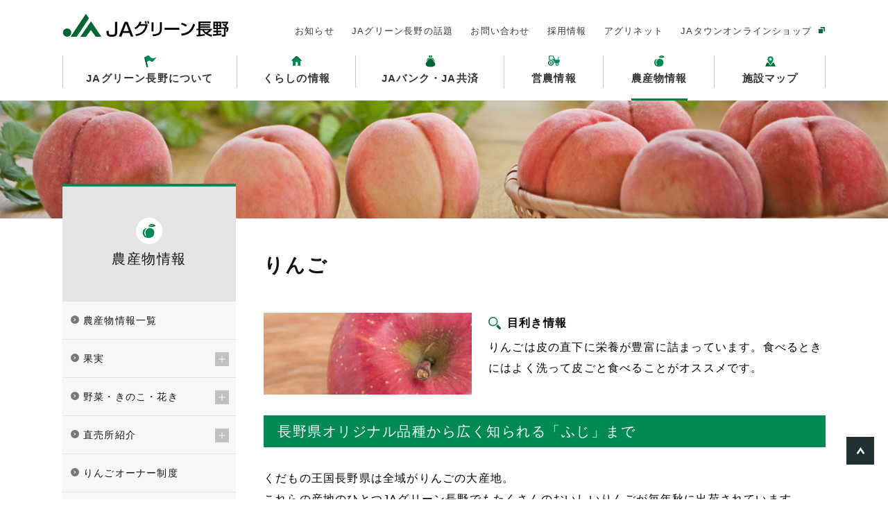

--- FILE ---
content_type: text/html; charset=UTF-8
request_url: https://www.ja-grn.iijan.or.jp/food/fruit/apple
body_size: 8139
content:
<!doctype html><html lang="ja"><head>
		<meta charset="UTF-8">
    
    <title>りんご｜JAグリーン長野</title>
    
		<meta http-equiv="X-UA-Compatible" content="IE=edge">
		<meta name="viewport" content="width=device-width, initial-scale=1">
		<meta name="format-detection" content="telephone=no">
		<meta name="description" content="">
    <meta property="og:title" content="施設マップ | JAグリーン長野">
		<meta property="og:type" content="article">
		<meta property="og:url" content="">
		<meta property="og:image" content="">
		<meta property="og:site_name" content="">
		<meta property="og:description" content="">		<!--[if lt IE 9]><script src="/common/js/html5shiv.js"></script><![endif]--> 
    <link rel="shortcut icon" href="https://www.ja-grn.iijan.or.jp/hubfs/favicon.ico">
		<link rel="stylesheet" href="https://www.ja-grn.iijan.or.jp/hubfs/hub_generated/template_assets/1/131311386490/1762922708910/template_base.min.css" media="all">
		<link rel="stylesheet" href="https://www.ja-grn.iijan.or.jp/hubfs/hub_generated/template_assets/1/131311386491/1762922711544/template_style.css" media="all">
		<link rel="stylesheet" href="https://www.ja-grn.iijan.or.jp/hubfs/hub_generated/template_assets/1/136905563561/1762922707325/template_form.min.css" media="all">
		<link rel="stylesheet" href="https://www.ja-grn.iijan.or.jp/hubfs/hub_generated/template_assets/1/129913409949/1762922704014/template_style_tb.min.css" media="screen and (max-width:1099px)">
		<link rel="stylesheet" href="https://www.ja-grn.iijan.or.jp/hubfs/hub_generated/template_assets/1/129913095088/1762922705532/template_style_sp.min.css" media="screen and (max-width:599px)">
		<link rel="stylesheet" href="https://www.ja-grn.iijan.or.jp/hubfs/hub_generated/template_assets/1/131673843555/1762922706428/template_style_editor.min.css" media="all">
		<link rel="stylesheet" href="https://www.ja-grn.iijan.or.jp/hubfs/hub_generated/template_assets/1/129913409948/1762922708046/template_jquery.bxslider.min.css" media="all">
    
<script>
  /*
  (function(i,s,o,g,r,a,m){i['GoogleAnalyticsObject']=r;i[r]=i[r]||function(){
  (i[r].q=i[r].q||[]).push(arguments)},i[r].l=1*new Date();a=s.createElement(o),
  m=s.getElementsByTagName(o)[0];a.async=1;a.src=g;m.parentNode.insertBefore(a,m)
  })(window,document,'script','//www.google-analytics.com/analytics.js','ga');

  ga('create', 'UA-42563714-3', 'iijan.or.jp');
  ga('send', 'pageview');
  */
</script>
    <meta name="viewport" content="width=device-width, initial-scale=1">

    
    <meta property="og:description" content="">
    <meta property="og:title" content="りんご">
    <meta name="twitter:description" content="">
    <meta name="twitter:title" content="りんご">

    

    
    <style>
a.cta_button{-moz-box-sizing:content-box !important;-webkit-box-sizing:content-box !important;box-sizing:content-box !important;vertical-align:middle}.hs-breadcrumb-menu{list-style-type:none;margin:0px 0px 0px 0px;padding:0px 0px 0px 0px}.hs-breadcrumb-menu-item{float:left;padding:10px 0px 10px 10px}.hs-breadcrumb-menu-divider:before{content:'›';padding-left:10px}.hs-featured-image-link{border:0}.hs-featured-image{float:right;margin:0 0 20px 20px;max-width:50%}@media (max-width: 568px){.hs-featured-image{float:none;margin:0;width:100%;max-width:100%}}.hs-screen-reader-text{clip:rect(1px, 1px, 1px, 1px);height:1px;overflow:hidden;position:absolute !important;width:1px}
</style>


<style>
  .hs-custom-message {
    padding: 10px;
    margin-bottom: 20px;
    background: #ffffff;
  }
  
  .hs-custom-message-alert {
    border: 4px solid #f04b51;
  }
  
  .hs-custom-message-info {
    border: 4px solid #31bea5;
  }
</style>


<style>
#hs_cos_wrapper_widget_1693050749893 .moduleContainer { margin-bottom:30px; }

</style>


<style>
#hs_cos_wrapper_widget_1693050850442 .moduleContainer { margin-bottom:55px; }

</style>


<style>
#hs_cos_wrapper_widget_1693050994557 .moduleContainer { margin-bottom:55px; }

</style>


<style>
#hs_cos_wrapper_widget_1693051052005 .moduleContainer { margin-bottom:30px; }

</style>


<style>
#hs_cos_wrapper_widget_1693051081124 .moduleContainer { margin-bottom:55px; }

</style>


<style>
#hs_cos_wrapper_widget_1693051795120 .moduleContainer { margin-bottom:55px; }

</style>

    

    
<!--  Added by GoogleTagManager integration -->
<script>
var _hsp = window._hsp = window._hsp || [];
window.dataLayer = window.dataLayer || [];
function gtag(){dataLayer.push(arguments);}

var useGoogleConsentModeV2 = true;
var waitForUpdateMillis = 1000;



var hsLoadGtm = function loadGtm() {
    if(window._hsGtmLoadOnce) {
      return;
    }

    if (useGoogleConsentModeV2) {

      gtag('set','developer_id.dZTQ1Zm',true);

      gtag('consent', 'default', {
      'ad_storage': 'denied',
      'analytics_storage': 'denied',
      'ad_user_data': 'denied',
      'ad_personalization': 'denied',
      'wait_for_update': waitForUpdateMillis
      });

      _hsp.push(['useGoogleConsentModeV2'])
    }

    (function(w,d,s,l,i){w[l]=w[l]||[];w[l].push({'gtm.start':
    new Date().getTime(),event:'gtm.js'});var f=d.getElementsByTagName(s)[0],
    j=d.createElement(s),dl=l!='dataLayer'?'&l='+l:'';j.async=true;j.src=
    'https://www.googletagmanager.com/gtm.js?id='+i+dl;f.parentNode.insertBefore(j,f);
    })(window,document,'script','dataLayer','GTM-PWM5TXMH');

    window._hsGtmLoadOnce = true;
};

_hsp.push(['addPrivacyConsentListener', function(consent){
  if(consent.allowed || (consent.categories && consent.categories.analytics)){
    hsLoadGtm();
  }
}]);

</script>

<!-- /Added by GoogleTagManager integration -->

    <link rel="canonical" href="https://www.ja-grn.iijan.or.jp/food/fruit/apple">


<meta property="og:url" content="https://www.ja-grn.iijan.or.jp/food/fruit/apple">
<meta name="twitter:card" content="summary">






	<meta name="generator" content="HubSpot"></head>
	<body class="">
<!--  Added by GoogleTagManager integration -->
<noscript><iframe src="https://www.googletagmanager.com/ns.html?id=GTM-PWM5TXMH" height="0" width="0" style="display:none;visibility:hidden"></iframe></noscript>

<!-- /Added by GoogleTagManager integration -->

		<div id="wrapper">
      
      <div data-global-resource-path="ja-grn_jp/templates/layouts/header.html"><header class="siteHeader">
		<div class="headerInner01 clearfix">
			<h1 class="siteName"><div id="hs_cos_wrapper_header__logo" class="hs_cos_wrapper hs_cos_wrapper_widget hs_cos_wrapper_type_module" style="" data-hs-cos-general-type="widget" data-hs-cos-type="module">

<a href="https://www.ja-grn.iijan.or.jp">
  <span class="">
    
      
      JAグリーン長野
      
    
  </span>
</a>
</div></h1>
			<nav class="hNavi">
				<ul class="clearfix">
          <div id="hs_cos_wrapper_header__hnavigation" class="hs_cos_wrapper hs_cos_wrapper_widget hs_cos_wrapper_type_module" style="" data-hs-cos-general-type="widget" data-hs-cos-type="module">

<li class="">
  
  
  <a href="https://www.ja-grn.iijan.or.jp/news" title="お知らせ">
    
      <span class="">お知らせ</span>
    
  </a>
</li>


<li class="">
  
  
  <a href="https://www.ja-grn.iijan.or.jp/topics" title="JAグリーン長野の話題">
    
      <span class="">JAグリーン長野の話題</span>
    
  </a>
</li>


<li class="">
  
  
  <a href="https://www.ja-grn.iijan.or.jp/inquiry" title="お問い合わせ">
    
      <span class="">お問い合わせ</span>
    
  </a>
</li>


<li class="">
  
  
  <a href="https://www.ja-grn.iijan.or.jp/about/careers" title="採用情報">
    
      <span class="">採用情報</span>
    
  </a>
</li>


<li class="">
  
  
  <a href="https://www.ja-grn.iijan.or.jp/agrisquare/agrinet" title="アグリネット">
    
      <span class="">アグリネット</span>
    
  </a>
</li>


<li class="icoBlank">
  
  
  <a href="http://www.ja-town.com/shop/c/c3801" target="_blank" rel="noopener" title="JAタウンオンラインショップ">
    
      <span class="">JAタウンオンラインショップ</span>
    
  </a>
</li>
</div>
				</ul>
			</nav>
		<!-- /headerInner01 --></div>
		<div class="headerInner02 clearfix">
			<div class="gNaviWrap">
				<div class="btnNavi">
					<div class="line">
						<span class="top"></span>
						<span class="middle"></span>
						<span class="bottom"></span>
					</div>
				</div>
				<nav class="gNavi">
					<ul class="clearfix">
            <div id="hs_cos_wrapper_header__gnavigation" class="hs_cos_wrapper hs_cos_wrapper_widget hs_cos_wrapper_type_module" style="" data-hs-cos-general-type="widget" data-hs-cos-type="module">

<li class="gNavi01">
  
  
  <a href="https://www.ja-grn.iijan.or.jp/about" title="JAグリーン長野について">
    
      <span class="">JAグリーン長野について</span>
    
  </a>
</li>


<li class="gNavi02">
  
  
  <a href="https://www.ja-grn.iijan.or.jp/life" title="くらしの情報">
    
      <span class="">くらしの情報</span>
    
  </a>
</li>


<li class="gNavi03">
  
  
  <a href="https://www.ja-grn.iijan.or.jp/banking" title="JAバンク・JA共済">
    
      <span class="">JAバンク・JA共済</span>
    
  </a>
</li>


<li class="gNavi04">
  
  
  <a href="https://www.ja-grn.iijan.or.jp/agrisquare" title="営農情報">
    
      <span class="">営農情報</span>
    
  </a>
</li>


<li class="gNavi05">
  
  
  <a href="https://www.ja-grn.iijan.or.jp/food" title="農産物情報">
    
      <span class="">農産物情報</span>
    
  </a>
</li>


<li class="gNavi06">
  
  
  <a href="https://www.ja-grn.iijan.or.jp/map" title="施設マップ">
    
      <span class="">施設マップ</span>
    
  </a>
</li>
</div>
					</ul>
					<ul class="spNavi clearfix">
            <div id="hs_cos_wrapper_header__spnavigation" class="hs_cos_wrapper hs_cos_wrapper_widget hs_cos_wrapper_type_module" style="" data-hs-cos-general-type="widget" data-hs-cos-type="module">

<li class="">
  
  
  <a href="https://www.ja-grn.iijan.or.jp/news" title="お知らせ">
    
      <span class="">お知らせ</span>
    
  </a>
</li>


<li class="">
  
  
  <a href="https://www.ja-grn.iijan.or.jp/topics" title="JAグリーン長野の話題">
    
      <span class="">JAグリーン長野の話題</span>
    
  </a>
</li>


<li class="">
  
  
  <a href="https://www.ja-grn.iijan.or.jp/inquiry" title="お問い合わせ">
    
      <span class="">お問い合わせ</span>
    
  </a>
</li>


<li class="">
  
  
  <a href="https://www.ja-grn.iijan.or.jp/agrisquare/agrinet" title="アグリネット">
    
      <span class="">アグリネット</span>
    
  </a>
</li>


<li class="">
  
  
  <a href="http://www.ja-town.com/shop/f/f0" target="_blank" rel="noopener" title="JAタウンオンラインショップ">
    
      <span class="icoBlank">JAタウンオンラインショップ</span>
    
  </a>
</li>
</div>
					</ul>
				<!-- /gNavi --></nav>
			<!-- /gNaviWrap --></div>
		<!-- /headerInner02 --></div>
	<!-- /siteHeader --></header></div>
      
      
      
      

      
      <div class="contents clearfix">
        
<div class="food">
<div class="pageHeader">
  <h1>りんご</h1>
</div>

<div class="column clearfix">
  <div class="main-container">
    <div id="hs_cos_wrapper_module_16927824730751" class="hs_cos_wrapper hs_cos_wrapper_widget hs_cos_wrapper_type_module" style="" data-hs-cos-general-type="widget" data-hs-cos-type="module">



  



</div>
    <section class="boxSection">
      <h2 class="title02">りんご</h2>
      <div class="container-fluid">
<div class="row-fluid-wrapper">
<div class="row-fluid">
<div class="span12 widget-span widget-type-cell " style="" data-widget-type="cell" data-x="0" data-w="12">

<div class="row-fluid-wrapper row-depth-1 row-number-1 dnd-section">
<div class="row-fluid ">
<div class="span12 widget-span widget-type-cell dnd-column" style="" data-widget-type="cell" data-x="0" data-w="12">

<div class="row-fluid-wrapper row-depth-1 row-number-2 dnd-row">
<div class="row-fluid ">
<div class="span12 widget-span widget-type-custom_widget dnd-module" style="" data-widget-type="custom_widget" data-x="0" data-w="12">
<div id="hs_cos_wrapper_widget_1693050749893" class="hs_cos_wrapper hs_cos_wrapper_widget hs_cos_wrapper_type_module" style="" data-hs-cos-general-type="widget" data-hs-cos-type="module">

<div class="moduleContainer food">
  <div class="boxImgLeft clearfix">
    <div class="img">
      
      
      
      
      
      
      <img src="https://www.ja-grn.iijan.or.jp/hs-fs/hubfs/ja-grn.jp/img/food/fruit/apple.jpg?width=714&amp;height=280&amp;name=apple.jpg" alt="apple" loading="lazy" width="714" height="280" style="max-width: 100%; height: auto;" srcset="https://www.ja-grn.iijan.or.jp/hs-fs/hubfs/ja-grn.jp/img/food/fruit/apple.jpg?width=357&amp;height=140&amp;name=apple.jpg 357w, https://www.ja-grn.iijan.or.jp/hs-fs/hubfs/ja-grn.jp/img/food/fruit/apple.jpg?width=714&amp;height=280&amp;name=apple.jpg 714w, https://www.ja-grn.iijan.or.jp/hs-fs/hubfs/ja-grn.jp/img/food/fruit/apple.jpg?width=1071&amp;height=420&amp;name=apple.jpg 1071w, https://www.ja-grn.iijan.or.jp/hs-fs/hubfs/ja-grn.jp/img/food/fruit/apple.jpg?width=1428&amp;height=560&amp;name=apple.jpg 1428w, https://www.ja-grn.iijan.or.jp/hs-fs/hubfs/ja-grn.jp/img/food/fruit/apple.jpg?width=1785&amp;height=700&amp;name=apple.jpg 1785w, https://www.ja-grn.iijan.or.jp/hs-fs/hubfs/ja-grn.jp/img/food/fruit/apple.jpg?width=2142&amp;height=840&amp;name=apple.jpg 2142w" sizes="(max-width: 714px) 100vw, 714px">
      
    </div>
    <div class="text">
      <div class="moduleRichText">
        
      </div>
      <p class="titleRaw">
        目利き情報
      </p>
      
      <p><span>りんごは皮の直下に栄養が豊富に詰まっています。食べるときにはよく洗って皮ごと食べることがオススメです。</span></p>
    </div>
  </div>
</div></div>

</div><!--end widget-span -->
</div><!--end row-->
</div><!--end row-wrapper -->

</div><!--end widget-span -->
</div><!--end row-->
</div><!--end row-wrapper -->

<div class="row-fluid-wrapper row-depth-1 row-number-3 dnd-section">
<div class="row-fluid ">
<div class="span12 widget-span widget-type-cell dnd-column" style="" data-widget-type="cell" data-x="0" data-w="12">

<div class="row-fluid-wrapper row-depth-1 row-number-4 dnd-row">
<div class="row-fluid ">
<div class="span12 widget-span widget-type-custom_widget dnd-module" style="" data-widget-type="custom_widget" data-x="0" data-w="12">
<div id="hs_cos_wrapper_widget_1693050850442" class="hs_cos_wrapper hs_cos_wrapper_widget hs_cos_wrapper_type_module" style="" data-hs-cos-general-type="widget" data-hs-cos-type="module">





<div class="moduleContainer">
  <div class="moduleRichText ">
    <h3>長野県オリジナル品種から広く知られる「ふじ」まで</h3>
<p>くだもの王国長野県は全域がりんごの大産地。<br>これらの産地のひとつJAグリーン長野でもたくさんのおいしいりんごが毎年秋に出荷されています。<br>りんご畑は山間部から平野部まで管内の全域にわたっており、当JAの栽培ポリシーである「環境に優しい農業」の考え方に沿って栽培されています。<br>出荷量のうえでは、全国的に人気のある「ふじ」や「つがる」が主流なのですが、長野県オリジナル品種の「秋映」「シナノゴールド」「シナノスイート」も近年、当ＪＡ内の出荷量の多くを占めています。<br>りんごは、「一日一個のりんごで医者いらず」と言われているように、栄養価に優れ、ＪＡグリーン長野のりんごも、長野県内外の多くの方に愛されています。<br>当ＪＡでは、市場出荷や贈答発送をはじめ、毎年11月下旬には「ふじ祭り」をりんごの選果場となる流通センター4会場（西部青果物流通センター・信更果実流通センター・真島フルーツセンター・若穂果実流通センター）で開催し、多くのみなさまのもとに届けています。</p>
  </div>
</div></div>

</div><!--end widget-span -->
</div><!--end row-->
</div><!--end row-wrapper -->

</div><!--end widget-span -->
</div><!--end row-->
</div><!--end row-wrapper -->

<div class="row-fluid-wrapper row-depth-1 row-number-5 dnd-section">
<div class="row-fluid ">
<div class="span12 widget-span widget-type-cell dnd-column" style="" data-widget-type="cell" data-x="0" data-w="12">

<div class="row-fluid-wrapper row-depth-1 row-number-6 dnd-row">
<div class="row-fluid ">
<div class="span12 widget-span widget-type-custom_widget dnd-module" style="" data-widget-type="custom_widget" data-x="0" data-w="12">
<div id="hs_cos_wrapper_widget_1693050994557" class="hs_cos_wrapper hs_cos_wrapper_widget hs_cos_wrapper_type_module" style="" data-hs-cos-general-type="widget" data-hs-cos-type="module">





<div class="moduleContainer">
  <div class="moduleRichText ">
    <h3>主な品種と出荷時期</h3>
<h4><span>つがる</span></h4>
<p>収穫期：8月中旬～9月上旬<br>特徴：香りの良さが特徴の8月から楽しめるりんご。袋を掛けずに育てたものが「サンつがる」です</p>
<h4><span>紅玉</span></h4>
<p>収穫期：9月中旬～10月上旬<br>特徴：強い酸味と煮込んでも煮崩れしにくい固めの果肉が特徴で、製菓にむいています。</p>
<h4><span>シナノドルチェ</span></h4>
<p>収穫期：9月中旬～10月<br>特徴：縞状に色づき、縦長の外観が特徴の長野県オリジナル品種です。</p>
<h4><span>秋映</span></h4>
<p>収穫期：9月下旬～10月上旬<br>特徴：全面が暗紅色に着色する長野県オリジナル品種。甘みが強く酸味は中程度です。</p>
<h4><span>シナノスイート</span></h4>
<p>収穫期：10月上旬～10月下旬<br>特徴：赤～濃赤色に着色します。名前の通り、甘味の強さが特徴の長野県オリジナル品種です。</p>
<h4><span>シナノゴールド</span></h4>
<p>収穫期：10月中旬～12月中旬<br>特徴：緑黄色の長野県オリジナル品種です。酸味も甘みもある「さわやか」が特徴です。</p>
<h4><span>ふじ</span></h4>
<p>収穫期：10月下旬～11月中旬<br>特徴：日本を代表する晩生種りんご。ジューシーで甘味が多くミツが入りやすいのが特徴。</p>
<h4><span>サンふじ</span></h4>
<p>収穫期：10月下旬～1月中旬<br>特徴：無袋で栽培したふじがサンふじです。太陽の光をたっぷり浴びて育つため、見た目は荒削りでも一段と濃厚な味が楽しめます。当JAで出荷されるふじのほとんどがこのサンふじです。</p>
  </div>
</div></div>

</div><!--end widget-span -->
</div><!--end row-->
</div><!--end row-wrapper -->

</div><!--end widget-span -->
</div><!--end row-->
</div><!--end row-wrapper -->

<div class="row-fluid-wrapper row-depth-1 row-number-7 dnd-section">
<div class="row-fluid ">
<div class="span12 widget-span widget-type-cell dnd-column" style="" data-widget-type="cell" data-x="0" data-w="12">

<div class="row-fluid-wrapper row-depth-1 row-number-8 dnd-row">
<div class="row-fluid ">
<div class="span12 widget-span widget-type-custom_widget dnd-module" style="" data-widget-type="custom_widget" data-x="0" data-w="12">
<div id="hs_cos_wrapper_widget_1693051052005" class="hs_cos_wrapper hs_cos_wrapper_widget hs_cos_wrapper_type_module" style="" data-hs-cos-general-type="widget" data-hs-cos-type="module">





<div class="moduleContainer">
  <div class="moduleRichText ">
    <h3>りんご部会</h3>
  </div>
</div></div>

</div><!--end widget-span -->
</div><!--end row-->
</div><!--end row-wrapper -->

</div><!--end widget-span -->
</div><!--end row-->
</div><!--end row-wrapper -->

<div class="row-fluid-wrapper row-depth-1 row-number-9 dnd-section">
<div class="row-fluid ">
<div class="span12 widget-span widget-type-cell dnd-column" style="" data-widget-type="cell" data-x="0" data-w="12">

<div class="row-fluid-wrapper row-depth-1 row-number-10 dnd-row">
<div class="row-fluid ">
<div class="span12 widget-span widget-type-custom_widget dnd-module" style="" data-widget-type="custom_widget" data-x="0" data-w="12">
<div id="hs_cos_wrapper_widget_1693051081124" class="hs_cos_wrapper hs_cos_wrapper_widget hs_cos_wrapper_type_module" style="" data-hs-cos-general-type="widget" data-hs-cos-type="module">





<div class="moduleContainer">
  <div class="moduleRichText ">
    <table class="table01"><colgroup> <col width="30%"> <col width="70%"> </colgroup>
<tbody>
<tr>
<th>部会長</th>
<td>小林　芳春</td>
</tr>
<tr>
<th>部会人数</th>
<td>名（R7年4月末時点調査中）</td>
</tr>
<tr>
<th>年間出荷数量</th>
<td>約2,627トン(R6)</td>
</tr>
<tr>
<th>部会紹介</th>
<td>りんご部会では栽培技術向上をめざし、技術情報の交換や共有化をすすめています。</td>
</tr>
</tbody>
</table>
  </div>
</div></div>

</div><!--end widget-span -->
</div><!--end row-->
</div><!--end row-wrapper -->

</div><!--end widget-span -->
</div><!--end row-->
</div><!--end row-wrapper -->

<div class="row-fluid-wrapper row-depth-1 row-number-11 dnd-section">
<div class="row-fluid ">
<div class="span12 widget-span widget-type-cell dnd-column" style="" data-widget-type="cell" data-x="0" data-w="12">

<div class="row-fluid-wrapper row-depth-1 row-number-12 dnd-row">
<div class="row-fluid ">
<div class="span12 widget-span widget-type-custom_widget dnd-module" style="" data-widget-type="custom_widget" data-x="0" data-w="12">
<div id="hs_cos_wrapper_widget_1693051795120" class="hs_cos_wrapper hs_cos_wrapper_widget hs_cos_wrapper_type_module" style="" data-hs-cos-general-type="widget" data-hs-cos-type="module">

<div class="moduleContainer">
  <div class="boxPageNavi clearfix">
    <p>
      
      
      <a href="https://www.ja-grn.iijan.or.jp/food/fruit">
        一覧へもどる
      </a>
    </p>
  </div>
</div></div>

</div><!--end widget-span -->
</div><!--end row-->
</div><!--end row-wrapper -->

</div><!--end widget-span -->
</div><!--end row-->
</div><!--end row-wrapper -->

</div><!--end widget-span -->
</div>
</div>
</div>
      <!-- /boxSection --></section>
    <!-- /main --></div>
  <div class="sub-container">
  <!-- Begin partial -->


  <div id="hs_cos_wrapper_module_16929336205017" class="hs_cos_wrapper hs_cos_wrapper_widget hs_cos_wrapper_type_module" style="" data-hs-cos-general-type="widget" data-hs-cos-type="module"></div>
  
  
    <div data-global-resource-path="ja-grn_jp/templates/partials/sidebar-food.html"><!-- Begin partial -->
<div id="hs_cos_wrapper_module_169296337772110" class="hs_cos_wrapper hs_cos_wrapper_widget hs_cos_wrapper_type_module" style="" data-hs-cos-general-type="widget" data-hs-cos-type="module">




















<div class="sub moduleSidenavi">
  <h1 class="title01">農産物情報</h1>
  <nav class="lNavi">
    <ul class="clearfix">
      
        
        
        
      
        
        
        
          
          
        
            
        
          <li>
          
      

        
            
        
        

            <a href="https://www.ja-grn.iijan.or.jp/food" title="農産物情報一覧">
              農産物情報一覧
            </a>
            

        
        

        

        
        </li>
      
        
        
        
      
        
        
        
          
          
        
            
        
          <li>
          
      

        
            
        
        

            <a href="https://www.ja-grn.iijan.or.jp/food/fruit" title="果実">
              果実
            </a>
            <span class="btnOpen">open</span>

        
        

        

        
          <ul class="sec">
            
              

                

                
                
                
                  
                  
                
            
                
                  <li>
                  
      

        
            
        
        

            <a href="https://www.ja-grn.iijan.or.jp/food/fruit/peach" title="もも">
              もも
            </a>
            

        
        

                

                  
              </li>
            
              

                

                
                
                
                  
                  
                
            
                
                  <li>
                  
      

        
            
        
        

            <a href="https://www.ja-grn.iijan.or.jp/food/fruit/apple" title="りんご">
              りんご
            </a>
            

        
        

                

                  
              </li>
            
              

                

                
                
                
                  
                  
                
            
                
                  <li>
                  
      

        
            
        
        

            <a href="https://www.ja-grn.iijan.or.jp/food/fruit/grape" title="ぶどう">
              ぶどう
            </a>
            

        
        

                

                  
              </li>
            
              

                

                
                
                
                  
                  
                
            
                
                  <li>
                  
      

        
            
        
        

            <a href="https://www.ja-grn.iijan.or.jp/food/fruit/prune" title="プルーン">
              プルーン
            </a>
            

        
        

                

                  
              </li>
            
              

                

                
                
                
                  
                  
                
            
                
                  <li>
                  
      

        
            
        
        

            <a href="https://www.ja-grn.iijan.or.jp/food/fruit/nectarine" title="ネクタリン">
              ネクタリン
            </a>
            

        
        

                

                  
              </li>
            
              

                

                
                
                
                  
                  
                
            
                
                  <li>
                  
      

        
            
        
        

            <a href="https://www.ja-grn.iijan.or.jp/food/fruit/pear" title="なし">
              なし
            </a>
            

        
        

                

                  
              </li>
            
              

                

                
                
                
                  
                  
                
            
                
                  <li>
                  
      

        
            
        
        

            <a href="https://www.ja-grn.iijan.or.jp/food/fruit/apricot" title="あんず">
              あんず
            </a>
            

        
        

                

                  
              </li>
            
              

                

                
                
                
                  
                  
                
            
                
                  <li>
                  
      

        
            
        
        

            <a href="https://www.ja-grn.iijan.or.jp/food/fruit/brand-fruit" title="グリーン長野ブランド果実">
              グリーン長野ブランド果実
            </a>
            

        
        

                

                  
              </li>
            
          </ul>
        
        </li>
      
        
        
        
      
        
        
        
          
          
        
            
        
          <li>
          
      

        
            
        
        

            <a href="https://www.ja-grn.iijan.or.jp/food/vegetable" title="野菜・きのこ・花き">
              野菜・きのこ・花き
            </a>
            <span class="btnOpen">open</span>

        
        

        

        
          <ul class="sec">
            
              

                

                
                
                
                  
                  
                
            
                
                  <li>
                  
      

        
            
        
        

            <a href="https://www.ja-grn.iijan.or.jp/food/vegetable/nagaimo" title="長いも">
              長いも
            </a>
            

        
        

                

                  
              </li>
            
              

                

                
                
                
                  
                  
                
            
                
                  <li>
                  
      

        
            
        
        

            <a href="https://www.ja-grn.iijan.or.jp/food/vegetable/kyuri" title="きゅうり">
              きゅうり
            </a>
            

        
        

                

                  
              </li>
            
              

                

                
                
                
                  
                  
                
            
                
                  <li>
                  
      

        
            
        
        

            <a href="https://www.ja-grn.iijan.or.jp/food/vegetable/asparagus" title="アスパラガス">
              アスパラガス
            </a>
            

        
        

                

                  
              </li>
            
              

                

                
                
                
                  
                  
                
            
                
                  <li>
                  
      

        
            
        
        

            <a href="https://www.ja-grn.iijan.or.jp/food/vegetable/enoki" title="えのきたけ">
              えのきたけ
            </a>
            

        
        

                

                  
              </li>
            
              

                

                
                
                
                  
                  
                
            
                
                  <li>
                  
      

        
            
        
        

            <a href="https://www.ja-grn.iijan.or.jp/food/vegetable/shimeji" title="ぶなしめじ">
              ぶなしめじ
            </a>
            

        
        

                

                  
              </li>
            
              

                

                
                
                
                  
                  
                
            
                
                  <li>
                  
      

        
            
        
        

            <a href="https://www.ja-grn.iijan.or.jp/food/vegetable/flower" title="花き">
              花き
            </a>
            

        
        

                

                  
              </li>
            
          </ul>
        
        </li>
      
        
        
        
      
        
        
        
          
          
        
            
        
          <li>
          
      

        
            
        
        

            <a href="https://www.ja-grn.iijan.or.jp/food/store" title="直売所紹介">
              直売所紹介
            </a>
            <span class="btnOpen">open</span>

        
        

        

        
          <ul class="sec">
            
              

                

                
                
                
                  
                  
                
            
                
                  
                  
                  
                  


  <li><a href="/map/acoopshinonoi" title="A・コープファーマーズ篠ノ井店">A・コープファーマーズ篠ノ井店</a>
    
    
    
    
    
    
    
    
    
    
    
    
    
    
    
    
    
    
    
    
    
    
    
    
    
    
    
    
  </li>    
  

  <li><a href="/map/acoopmatsushiro" title="A・コープファーマーズ松代店">A・コープファーマーズ松代店</a>
    
    
    
    
    
    
    
    
    
    
    
    
    
    
    
    
    
    
    
    
    
    
    
    
    
    
    
    
  </li>    
  

  <li><a href="/map/acoopminaminagano" title="A・コープファーマーズ南長野店">A・コープファーマーズ南長野店</a>
    
    
    
    
    
    
    
    
    
    
    
    
    
    
    
    
    
    
    
    
    
    
    
    
    
    
    
    
  </li>    
  

  <li><a href="/map/matsushironougyosougou" title="松代農業総合センター農産物直売所">松代農業総合センター農産物直売所</a>
    
    
    
    
    
    
    
    
    
    
    
    
    
    
    
    
    
    
    
    
    
    
    
    
    
    
    
    
  </li>    
  

  <li><a href="/map/wakahofureaiichi" title="若穂ふれあい市">若穂ふれあい市</a>
    
    
    
    
    
    
    
    
    
    
    
    
    
    
    
    
    
    
    
    
    
    
    
    
    
    
    
    
  </li>    
  

  <li><a href="/map/yu-pareachokubaijo" title="湯～ぱれあ直売所">湯～ぱれあ直売所</a>
    
    
    
    
    
    
    
    
    
    
    
    
    
    
    
    
    
    
    
    
    
    
    
    
    
    
    
    
  </li>    
  

  <li><a href="/map/oideyaoshimada" title="おいでや小島田">おいでや小島田</a>
    
    
    
    
    
    
    
    
    
    
    
    
    
    
    
    
    
    
    
    
    
    
    
    
    
    
    
    
  </li>    
  


                

                  
              
            
          </ul>
        
        </li>
      
        
        
        
      
        
        
        
          
          
          
          
          
          
  

        
            
        
          <li>
          
      

        
            
        
        
          
          
              
              <a href="https://www.ja-grn.iijan.or.jp/food/owner" title="りんごオーナー制度">
                りんごオーナー制度
              </a>
              
          

        
        

        

        
        </li>
      
        
        
        
      
        
        
        
          
          
        
            
        
          <li>
          
      

        
            
        
        

            <a href="https://www.ja-grn.iijan.or.jp/food/safety" title="安全安心対策の実施">
              安全安心対策の実施
            </a>
            

        
        

        

        
        </li>
      
    </ul>
  </nav>
  
  
</div></div>
<!-- End partial --></div>
  
<!-- End partial -->
  </div>
<!-- /column --></div>
<!-- /page-content --></div>


			<!-- /contents --></div>

      
      <div data-global-resource-path="ja-grn_jp/templates/layouts/footer.html"><footer class="siteFooter">
	<div class="footimg"></div>
	<div class="pageTop"><a href="#wrapper"><span><span id="hs_cos_wrapper_footer__pagetop_" class="hs_cos_wrapper hs_cos_wrapper_widget hs_cos_wrapper_type_text" style="" data-hs-cos-general-type="widget" data-hs-cos-type="text">ページの先頭へ</span></span></a></div>
	<div class="footerInner01Wrap">
		<div class="footerInner01 clearfix">
			<div class="siteInfo">
				<h1 class="siteName"><div id="hs_cos_wrapper_footer__sitename" class="hs_cos_wrapper hs_cos_wrapper_widget hs_cos_wrapper_type_module" style="" data-hs-cos-general-type="widget" data-hs-cos-type="module">

<a href="https://www.ja-grn.iijan.or.jp">
  <span class="">
    
      
      
      
      
      
      <img src="https://www.ja-grn.iijan.or.jp/hubfs/ja-grn.jp/img/common/logo02.svg" alt="logo02" loading="lazy" width="300" height="36" style="max-width: 100%; height: auto;">
    
  </span>
</a>
</div></h1>
				<address>
          <p>
            <span id="hs_cos_wrapper_footer__address_" class="hs_cos_wrapper hs_cos_wrapper_widget hs_cos_wrapper_type_rich_text" style="" data-hs-cos-general-type="widget" data-hs-cos-type="rich_text"><span>〒388-8007 長野市篠ノ井布施高田961-2</span><br><span>TEL&nbsp;</span><span data-action="call" data-tel="0262932000">026-293-2000</span><span>　 FAX 026-293-6060</span><br><span>登録金融機関　関東財務局長（登金）第487号</span></span>
          </p>
				</address>
			</div>
			<nav class="fNavi01">
				<ul class="clearfix">
					<li><div id="hs_cos_wrapper_footer__fnavi01" class="hs_cos_wrapper hs_cos_wrapper_widget hs_cos_wrapper_type_module" style="" data-hs-cos-general-type="widget" data-hs-cos-type="module">

<a href="https://www.ja-grn.iijan.or.jp/compliance">
  <span class="">
    
      
      法令遵守体制
      
    
  </span>
</a>
</div></li>
				</ul>
			</nav>
			<nav class="fNavi02">
				<ul class="clearfix">
          <div id="hs_cos_wrapper_footer__fnavi02" class="hs_cos_wrapper hs_cos_wrapper_widget hs_cos_wrapper_type_module" style="" data-hs-cos-general-type="widget" data-hs-cos-type="module">

<li class="">
  
  
  <a href="https://www.ja-grn.iijan.or.jp/compliance/internal-control" title="内部統制基本方針">
    
      <span class="">内部統制基本方針</span>
    
  </a>
</li>


<li class="">
  
  
  <a href="https://www.ja-grn.iijan.or.jp/compliance/privacy" title="個人情報保護方針">
    
      <span class="">個人情報保護方針</span>
    
  </a>
</li>


<li class="">
  
  
  <a href="https://www.ja-grn.iijan.or.jp/compliance/profit" title="利益相反管理方針">
    
      <span class="">利益相反管理方針</span>
    
  </a>
</li>


<li class="">
  
  
  <a href="https://www.ja-grn.iijan.or.jp/compliance/security" title="情報セキュリティ方針">
    
      <span class="">情報セキュリティ方針</span>
    
  </a>
</li>


<li class="">
  
  
  <a href="https://www.ja-grn.iijan.or.jp/compliance/koudou" title="行動計画">
    
      <span class="">行動計画</span>
    
  </a>
</li>


<li class="">
  
  
  <a href="https://www.ja-grn.iijan.or.jp/sitemap" title="サイトマップ">
    
      <span class="">サイトマップ</span>
    
  </a>
</li>
</div>
				</ul>
			</nav>
			<div class="qrcode">
				<img src="https://www.ja-grn.iijan.or.jp/hs-fs/hubfs/ja-grn.jp/img/common/qr20170313090515341.png?width=61&amp;name=qr20170313090515341.png" width="61" srcset="https://www.ja-grn.iijan.or.jp/hs-fs/hubfs/ja-grn.jp/img/common/qr20170313090515341.png?width=31&amp;name=qr20170313090515341.png 31w, https://www.ja-grn.iijan.or.jp/hs-fs/hubfs/ja-grn.jp/img/common/qr20170313090515341.png?width=61&amp;name=qr20170313090515341.png 61w, https://www.ja-grn.iijan.or.jp/hs-fs/hubfs/ja-grn.jp/img/common/qr20170313090515341.png?width=92&amp;name=qr20170313090515341.png 92w, https://www.ja-grn.iijan.or.jp/hs-fs/hubfs/ja-grn.jp/img/common/qr20170313090515341.png?width=122&amp;name=qr20170313090515341.png 122w, https://www.ja-grn.iijan.or.jp/hs-fs/hubfs/ja-grn.jp/img/common/qr20170313090515341.png?width=153&amp;name=qr20170313090515341.png 153w, https://www.ja-grn.iijan.or.jp/hs-fs/hubfs/ja-grn.jp/img/common/qr20170313090515341.png?width=183&amp;name=qr20170313090515341.png 183w" sizes="(max-width: 61px) 100vw, 61px">
				<p>QRコード</p>
			</div>
		<!-- /footerInner01 --></div>
	<!-- /footerInner01Wrap --></div>
	<div class="footerInner02Wrap">
		<div class="footerInner02 clearfix">
			<p class="copyright"><span id="hs_cos_wrapper_footer__copyright_" class="hs_cos_wrapper hs_cos_wrapper_widget hs_cos_wrapper_type_text" style="" data-hs-cos-general-type="widget" data-hs-cos-type="text">Copyright © JA-GREENNAGANO. All Rights Reserved.</span></p>
		<!-- /footerInner02 --></div>
	<!-- /footerInner02Wrap --></div>
<!-- /siteFooter --></footer></div>
      

    <!-- /wrapper --></div>
    
    
<!-- HubSpot performance collection script -->
<script defer src="/hs/hsstatic/content-cwv-embed/static-1.1293/embed.js"></script>
<script src="https://www.ja-grn.iijan.or.jp/hubfs/hub_generated/template_assets/1/129913095094/1762922708877/template_jquery-1.12.4.min.js"></script>
<script src="https://www.ja-grn.iijan.or.jp/hubfs/hub_generated/template_assets/1/129913095091/1762922712854/template_scroll.min.js"></script>
<script src="https://www.ja-grn.iijan.or.jp/hubfs/hub_generated/template_assets/1/129913274767/1762922709865/template_menu.min.js"></script>
<script src="https://www.ja-grn.iijan.or.jp/hubfs/hub_generated/template_assets/1/129913095090/1762922707528/template_tellink.min.js"></script>
<script src="https://www.ja-grn.iijan.or.jp/hubfs/hub_generated/template_assets/1/129913217399/1762922711249/template_jquery.bxslider.min.js"></script>
<script src="https://www.ja-grn.iijan.or.jp/hubfs/hub_generated/template_assets/1/131311386485/1762922712360/template_jquery.heightLine.min.js"></script>
<script>
var hsVars = hsVars || {}; hsVars['language'] = 'en';
</script>

<script src="/hs/hsstatic/cos-i18n/static-1.53/bundles/project.js"></script>

<!-- Start of HubSpot Analytics Code -->
<script type="text/javascript">
var _hsq = _hsq || [];
_hsq.push(["setContentType", "standard-page"]);
_hsq.push(["setCanonicalUrl", "https:\/\/www.ja-grn.iijan.or.jp\/food\/fruit\/apple"]);
_hsq.push(["setPageId", "131800295798"]);
_hsq.push(["setContentMetadata", {
    "contentPageId": 131800295798,
    "legacyPageId": "131800295798",
    "contentFolderId": null,
    "contentGroupId": null,
    "abTestId": null,
    "languageVariantId": 131800295798,
    "languageCode": null,
    
    
}]);
</script>

<script type="text/javascript" id="hs-script-loader" async defer src="/hs/scriptloader/20252568.js"></script>
<!-- End of HubSpot Analytics Code -->


<script type="text/javascript">
var hsVars = {
    render_id: "9bcd36d9-a546-4a7b-99c0-7f9f206d4ebf",
    ticks: 1763698571071,
    page_id: 131800295798,
    
    content_group_id: 0,
    portal_id: 20252568,
    app_hs_base_url: "https://app-na2.hubspot.com",
    cp_hs_base_url: "https://cp-na2.hubspot.com",
    language: "en",
    analytics_page_type: "standard-page",
    scp_content_type: "",
    
    analytics_page_id: "131800295798",
    category_id: 1,
    folder_id: 0,
    is_hubspot_user: false
}
</script>


<script defer src="/hs/hsstatic/HubspotToolsMenu/static-1.432/js/index.js"></script>




    
    
    <div data-global-resource-path="ja-grn_jp/templates/partials/scripts.html">







<script>
	$(function(){
		$(".lNavi .btnOpen").on("click", function() {
			$(this).next().slideToggle();
			$(this).toggleClass("open");
		});
	});
</script>





<script>
$(function() {
  if($('#bxslider').length){
    $('#bxslider').after('<div id="slide-counter"><span></span> / </div>');
    var slider = $('#bxslider').bxSlider({
        auto: false,
        pause: 5000,
        speed: 1000,
        mode: 'fade',
        captions:true,
        pager: true,
        pagerCustom: '.bx-pager',
      onSliderLoad: function(currentIndex) {
        $('#slide-counter span').text(currentIndex + 1);
      },
      onSlideBefore: function($slideElement, oldIndex, newIndex) {
        $('#slide-counter span').text(newIndex + 1);
      }
    });
  }
  if($('#slide-counter').length){
	  $('#slide-counter').append(slider.getSlideCount()).append("枚");
  }
});
</script>

<script>
  $(function() {
    if($('.homeHeader .bxslider').length){
      $('.homeHeader .bxslider').bxSlider({
        auto: true,
        mode: 'fade',
        pager: false,
        controls: false,
        pause: 5000
      });
    }
  });
</script>




<script>
	var heightline = function(){
		var windowWidth = $(window).width();
		var windowSm = 599;
		//スマホ用
		if (windowWidth <= windowSm) {
			$(".heightLine01 .menuBox").heightLine("destroy");
			$(".heightLine02 a").heightLine();
			$(".heightLine03 .estateBox").heightLine("destroy");
		} 
		//PC用
		else{
			$(".heightLine01 .menuBox").heightLine();
			$(".heightLine02 a").heightLine();
			$(".heightLine03 .estateBox").heightLine();
		}
	};
	$(window).load(function($){
		heightline();
	});
	$(window).resize(function($){
		heightline();
	});
</script>



</div>
  
</body></html>

--- FILE ---
content_type: text/css
request_url: https://www.ja-grn.iijan.or.jp/hubfs/hub_generated/template_assets/1/131311386490/1762922708910/template_base.min.css
body_size: 1673
content:
@charset "utf-8";blockquote,body,code,dd,div,dl,dt,fieldset,figure,form,h1,h2,h3,h4,h5,h6,legend,li,ol,p,pre,table,td,th,ul{margin:0;padding:0}body,html{background:#fff;color:#000}body{font:13px/1 メイリオ,Meiryo,ＭＳ Ｐゴシック,Hiragino Kaku Gothic Pro,ヒラギノ角ゴ Pro W3,sans-serif}* html body{width:100%}* html body,:first-child+html body{font-size:small}a{color:#000;outline:none}img{border:0;vertical-align:top}a:hover img{filter:alpha(opacity=70);-ms-filter:"alpha(opacity=70)";opacity:.7;-webkit-opacity:.7;-moz-opacity:.7}h1,h2,h3,h4,h5,h6{clear:both;font-size:100%;font-weight:400}dl,ol,ul{text-indent:0}li{list-style:none}address,caption,cite,code,dfn,em,strong,th,var{font-style:normal;font-weight:400}sup{vertical-align:text-top}sub{vertical-align:text-bottom}input,select,textarea{font-family:inherit;font-size:inherit;font-weight:inherit}* html input,* html select,* html textarea,:first-child html+textarea,:first-child+html select,:first-child+html+input{font-size:100%}table{border-collapse:collapse;border-spacing:0;font-size:inherit}td,th{vertical-align:top}caption,td,th{text-align:left}code,kbd,pre,samp,tt{font-family:monospace}* html code,* html kbd,* html pre,* html samp,* html tt{font-size:100%;line-height:100%}:first-child html+code,:first-child html+kbd,:first-child+html pre,:first-child+html tt,:first-child+html+samp{font-size:108%;line-height:100%}input,select,textarea{font-family:Verdana,Helvetica,sans-serif;font-size:100%}.clear{clear:both}.clearfix:after{clear:both;content:".";display:block;height:0;line-height:0;visibility:hidden}.clearfix{display:inline-block}* html .clearfix{height:1%}.clearfix{display:block}body{background-color:#fff;color:#000;font-size:16px;-webkit-text-size-adjust:100%;font-family:游ゴシック Medium,Yu Gothic Medium,游ゴシック体,YuGothic,ヒラギノ角ゴ Pro W3,Hiragino Kaku Gothic Pro,Meiryo UI,メイリオ,Meiryo,ＭＳ Ｐゴシック,MS PGothic,arial,helvetica,sans-serif}body,h1,h2,h3,h4,h5,h6{font-weight:500;letter-spacing:.075em}h1,h2,h3,h4,h5,h6{line-height:1.3em}li,p{line-height:1.9em}#wrapper{overflow:hidden}.column-home,.contents{position:relative}.column-home{margin:0 auto;width:1100px}@media only screen and (min-width:1100px){.column{display:grid;gap:40px 40px;grid-template:"sub main" auto/250px 1fr;margin:0 auto;position:relative;width:1100px}.main-container{grid-area:main}.sub-container{grid-area:sub;margin-top:-50px}}@media only screen and (min-width:600px) and (max-width:1099px){.column{width:100%}.main-container,.sub-container{margin:0 10px}}@media only screen and (max-width:599px){.column{width:100%}.main-container,.sub-container{margin:0 10px}}img{height:auto;max-width:100%}a{color:#036b3e;text-decoration:underline}a,a:hover{-webkit-transition:.3s ease-in-out;-moz-transition:.3s ease-in-out;transition:.3s ease-in-out}a:hover{color:#000;text-decoration:none}.title01{background-color:#757575;color:#fff;font-size:125%;line-height:1.3em;text-align:center}.title02{color:#111;font-size:175%;font-weight:700;line-height:1.3em;margin:50px 0}.title03{background-color:#028a55;color:#fff;font-size:125%;line-height:1.3em;margin-bottom:30px;padding:10px 20px}.title04{border-left:6px solid #028a55;font-size:112%;line-height:1.3em;margin-bottom:20px;padding:5px 0}.title04 span{display:inline-block;padding-left:15px}.title05{font-weight:700;line-height:1.3em;margin-bottom:15px}.title06{line-height:1.3em;margin-bottom:12px}.siteHeader{height:125px;margin:20px auto 0;overflow:hidden;position:relative;width:1100px}.siteHeader .headerInner01{margin-bottom:20px}.siteHeader .headerInner01 .siteName a{background:url(https://20252568.fs1.hubspotusercontent-na2.net/hubfs/20252568/ja-grn.jp/img/common/logo01.svg) no-repeat 0 0;background-size:240px 33px;-webkit-background-size:240px 33px;float:left;height:33px;text-indent:-99999px;width:240px}.siteHeader .headerInner01 .siteName a:hover{filter:alpha(opacity=70);-ms-filter:"alpha(opacity=70)";opacity:.7;-webkit-opacity:.7;-moz-opacity:.7}.siteHeader .headerInner01 .hNavi{float:right;margin-top:10px}.siteHeader .headerInner01 .hNavi li{display:inline-block;margin-left:20px}.siteHeader .headerInner01 .hNavi li a{color:#333;display:block;font-size:81%;text-decoration:none}.contact .siteHeader .headerInner01 .hNavi li:nth-child(3) a,.news .siteHeader .headerInner01 .hNavi li:first-child a,.siteHeader .headerInner01 .hNavi li a:hover,.topics .siteHeader .headerInner01 .hNavi li:nth-child(2) a{text-decoration:underline}.gNaviWrap{overflow:hidden}.siteHeader .headerInner02 .gNavi .spNavi{display:none}.siteHeader .headerInner02 .gNavi li{line-height:1em}.siteHeader .headerInner02 .gNavi li a{color:#333;display:block;float:left;font-size:93%;padding-top:25px;position:relative;text-align:center;text-decoration:none}.siteHeader .headerInner02 .gNavi li a span{border-bottom:3px solid #fff;display:inline-block;font-weight:700;padding-bottom:21px}.siteHeader .headerInner02 .gNavi li a:after{background-color:#cacaca;content:"";height:47px;position:absolute;right:0;top:0;width:1px}.siteHeader .headerInner02 .gNavi li:first-child a:before{background-color:#cacaca;content:"";height:47px;left:0;position:absolute;top:0;width:1px}.about .siteHeader .headerInner02 .gNavi li.gNavi01 a span,.agrisquare .siteHeader .headerInner02 .gNavi li.gNavi04 a span,.banking .siteHeader .headerInner02 .gNavi li.gNavi03 a span,.food .siteHeader .headerInner02 .gNavi li.gNavi05 a span,.life .siteHeader .headerInner02 .gNavi li.gNavi02 a span,.map .siteHeader .headerInner02 .gNavi li.gNavi06 a span,.siteHeader .headerInner02 .gNavi li a.active span,.siteHeader .headerInner02 .gNavi li a:hover span,.siteHeader .headerInner02 .gNavi li.active a span{border-bottom:3px solid #078042}.siteHeader .headerInner02 .gNavi li.gNavi01 a{background:url(https://20252568.fs1.hubspotusercontent-na2.net/hubfs/20252568/ja-grn.jp/img/common/icoAbout.svg) no-repeat center 0;background-size:17px 17px;-webkit-background-size:17px 17px;width:252px}.siteHeader .headerInner02 .gNavi li.gNavi02 a{background:url(https://20252568.fs1.hubspotusercontent-na2.net/hubfs/20252568/ja-grn.jp/img/common/icoLife.svg) no-repeat center 0;background-size:15px 15px;-webkit-background-size:15px 15px;width:171px}.siteHeader .headerInner02 .gNavi li.gNavi03 a{background:url(https://20252568.fs1.hubspotusercontent-na2.net/hubfs/20252568/ja-grn.jp/img/common/icoBanking.svg) no-repeat center 0;background-size:15px 17px;-webkit-background-size:15px 17px;width:214px}.siteHeader .headerInner02 .gNavi li.gNavi04 a{background:url(https://20252568.fs1.hubspotusercontent-na2.net/hubfs/20252568/ja-grn.jp/img/common/icoAgrisquare.svg) no-repeat center 0;background-size:17px 15px;-webkit-background-size:17px 15px;width:143px}.siteHeader .headerInner02 .gNavi li.gNavi05 a{background:url(https://20252568.fs1.hubspotusercontent-na2.net/hubfs/20252568/ja-grn.jp/img/common/icoFood.svg) no-repeat center 0;background-size:15px 16px;-webkit-background-size:15px 16px;width:160px}.siteHeader .headerInner02 .gNavi li.gNavi06 a{background:url(https://20252568.fs1.hubspotusercontent-na2.net/hubfs/20252568/ja-grn.jp/img/common/icoMap.svg) no-repeat center 0;background-size:15px 16px;-webkit-background-size:15px 16px;width:160px}.siteHeader .headerInner02 .btnNavi{display:none}.pageTop{bottom:50px;position:fixed;right:20px}.pageTop,.pageTop a{background-color:#1f3032}.pageTop a{background:url(https://20252568.fs1.hubspotusercontent-na2.net/hubfs/20252568/ja-grn.jp/img/common/arrow05.svg) no-repeat 50%;background-size:15px 10px;-webkit-background-size:15px 10px;-webkit-border-radius:5px;-moz-border-radius:5px;border-radius:5px;display:block;height:40px;text-indent:-99999px;width:40px}.pageTop a:hover{background-color:#111}.siteFooter{color:#fff;text-align:center}.siteFooter .footimg{background:url(https://20252568.fs1.hubspotusercontent-na2.net/hubfs/20252568/ja-grn.jp/img/common/footimg.png) no-repeat bottom;background-size:cover;-webkit-background-size:cover;height:350px}.siteFooter .footerInner01Wrap{background-color:#186034;padding:35px 0}.siteFooter .footerInner01{margin:0 auto;width:1100px}.siteFooter .footerInner01 .siteInfo{margin-bottom:25px}.siteFooter .footerInner01 .siteInfo .siteName{margin-bottom:10px}.siteFooter .footerInner01 .siteInfo .siteName a{background:url(https://20252568.fs1.hubspotusercontent-na2.net/hubfs/20252568/ja-grn.jp/img/common/logo02.svg) no-repeat 0 0;background-size:235px 29px;-webkit-background-size:235px 29px;display:block;height:29px;margin:0 auto;text-indent:-99999px;width:235px}.siteFooter .footerInner01 .siteInfo .siteName a:hover{filter:alpha(opacity=70);-ms-filter:"alpha(opacity=70)";opacity:.7;-webkit-opacity:.7;-moz-opacity:.7}.siteFooter .footerInner01 .siteInfo p{font-size:81%}.siteFooter .footerInner01 .fNavi01 li a{background:url(https://20252568.fs1.hubspotusercontent-na2.net/hubfs/20252568/ja-grn.jp/img/common/arrow07.svg) no-repeat 0 2px;background-size:12px 12px;-webkit-background-size:12px 12px;color:#fff;display:inline-block;font-size:75%;line-height:1.4em;margin:0 0 15px;padding-left:20px;text-decoration:none}.siteFooter .footerInner01 .fNavi01 li a:hover{color:#fff;text-decoration:underline}.siteFooter .footerInner01 .fNavi02 li{display:inline-block}.siteFooter .footerInner01 .fNavi02 li a{border-right:1px solid #bebdbd;color:#bebdbd;display:block;font-size:68%;line-height:1em;padding-right:5px;text-align:center;text-decoration:none}.siteFooter .footerInner01 .fNavi02 li:last-child a{border-right:0}.siteFooter .footerInner01 .fNavi02 li a:hover{color:#bebdbd;text-decoration:underline}.siteFooter .footerInner01 .fNavi02 li span.icoPdf{background:url(https://20252568.fs1.hubspotusercontent-na2.net/hubfs/20252568/ja-grn.jp/img/common/icoPdf.png) no-repeat 100%;background-size:10px 11px;-webkit-background-size:10px 11px;padding-right:13px}.siteFooter .footerInner01 .qrcode{margin-top:20px}.siteFooter .footerInner01 p{font-size:75%}.siteFooter .footerInner02Wrap{background-color:#13572f;padding:15px 0}.siteFooter .footerInner02{margin:0 auto;width:1100px}.siteFooter .footerInner02 .copyright{color:#bebdbd;font-size:62%}

--- FILE ---
content_type: text/css
request_url: https://www.ja-grn.iijan.or.jp/hubfs/hub_generated/template_assets/1/131311386491/1762922711544/template_style.css
body_size: 7724
content:
@charset "utf-8";
/*　MTから編集を行ってください　*/
/* =======================================

  セクション

========================================== */
.boxSection {
  margin-bottom: 55px;
}
.boxSection02 {
  margin-bottom: 30px;
}
.imgRight {
  float: right;
  margin: 0 0 40px 25px;
}
.imgRight img {
  width: 300px;
}
.boxImgRight .text {
  float: left;
  width: 60%;
}
.boxImgRight .img {
  float: right;
  width: 37%;
}
.boxImgLeft .text {
  float: right;
  width: 60%;
}
.boxImgLeft .img {
  float: left;
  width: 37%;
}
.lineBox {
  border: 1px solid #028A55;
  padding: 20px;
  margin-top: 20px;
}
.textBox {
  margin-bottom: 20px;
}

/* =======================================

  テーブル

========================================== */
.table01,
.table06 {
  width: 100%;
  border-top: 1px solid #C9C9C9;
  border-left: 1px solid #C9C9C9;
  /*
  margin-bottom: 55px;
  */
}
.table01 th,
.table06 th {
  border-bottom: 1px solid #C9C9C9;
  border-right: 1px solid #C9C9C9;
  background-color: #EDEDED;
  padding: 20px;
  line-height: 1.4em;
}
.table01 td,
.table06 td {
  border-bottom: 1px solid #C9C9C9;
  border-right: 1px solid #C9C9C9;
  padding: 20px;
  line-height: 1.4em;
}
.table02 {
  width: 100%;
  border-top: 1px solid #C9C9C9;
  border-left: 1px solid #C9C9C9;
  /*
  margin-bottom: 55px;
  */
}
.table02 th {
  border-bottom: 1px solid #C9C9C9;
  border-right: 1px solid #C9C9C9;
  background-color: #EDEDED;
  padding: 20px;
  line-height: 1.4em;
}
.table02 td {
  border-bottom: 1px solid #C9C9C9;
  border-right: 1px solid #C9C9C9;
  padding: 20px;
  line-height: 1.4em;
}
.table03,
.table04 {
  width: 100%;
  border-top: 1px solid #D3D3D3;
  border-left: 1px solid #D3D3D3;
}
.table03 thead th,
.table04 thead th {
  border-bottom: 1px solid #D3D3D3;
  border-right: 1px solid #D3D3D3;
  background-color: #F7F7F7;
  padding: 20px;
  line-height: 1.9em;
  font-weight: bold;
  text-align: center;
}
.table03 tbody th,
.table03 tbody td,
.table04 tbody th,
.table04 tbody td {
  border-bottom: 1px solid #D3D3D3;
  border-right: 1px solid #D3D3D3;
  padding: 20px;
  line-height: 1.9em;
}
.table03 tbody th,
.table04 tbody th {
  vertical-align: middle;
}
.table05 {
  width: 100%;
  border-top: 1px solid #D3D3D3;
  border-right: 1px solid #D3D3D3;
}
.table05 thead th {
  border-bottom: 1px solid #D3D3D3;
  border-left: 1px solid #D3D3D3;
  background-color: #EDEDED;
  padding: 20px 10px;
  font-weight: bold;
  text-align: center;
  line-height: 1.5em;
}
.table05 tbody th {
  border-bottom: 1px solid #D3D3D3;
  border-left: 1px solid #D3D3D3;
  padding: 20px 10px;
  line-height: 1.5em;
}
.table05 tbody td {
  border-bottom: 1px solid #D3D3D3;
  border-left: 1px solid #D3D3D3;
  padding: 20px 10px;
  line-height: 1.5em;
}
.formTable01 th {
  width: 35%;
}
.formTable01 th .note2 {
  font-size: 0.875em;
  display:block;
  padding: 5px 0 0;
}
/* =======================================

  リスト

========================================== */
.listDisc li {
  padding-left: 25px;
  background: url(https://20252568.fs1.hubspotusercontent-na2.net/hubfs/20252568/ja-grn.jp/img/common/icoDisc.svg) no-repeat 0 10px;
  background-size: 8px 8px;
  -webkit-background-size: 8px 8px;
}
.listDecimal li {
  list-style: decimal;
  margin-left: 30px;
}
.listDecimal02 li,
.listDecimal03 li {
  list-style: decimal;
  margin-left: 42px;
  position: relative;
}
.listDecimal02 li:before {
  position: absolute;
  content: "注";
  top: 0;
  left: -42px;
}
.listDecimal03 li:before {
  position: absolute;
  content: "※";
  top: 0;
  left: -42px;
}
.listKatakana li {
  list-style: katakana;
  margin-left: 30px;
}
.listArrow li a {
  display: block;
  padding: 16px 20px 16px 30px ;
  border-bottom: 1px solid #DDD;
  background: url(https://20252568.fs1.hubspotusercontent-na2.net/hubfs/20252568/ja-grn.jp/img/common/arrow02.svg) no-repeat 10px 25px;
  background-size: 12px 12px;
  -webkit-background-size: 12px 12px;
}
.listArrow li:first-child a {
  border-top: 1px solid #DDD;
}
.linkArrow a {
  padding-left: 20px;
  background: url(https://20252568.fs1.hubspotusercontent-na2.net/hubfs/20252568/ja-grn.jp/img/common/arrow02.svg) no-repeat 0 center;
  background-size: 12px 12px;
  -webkit-background-size: 12px 12px;
}
.listNone li {
  list-style: none;
  margin-left: 0px;
  margin-bottom: 5px!important;
  padding-left:1em;
  text-indent:-1em;
}
/* =======================================

  ボタン

========================================== */
.btnG a {
  text-align: center;
  padding: 14px 0;
  width: 280px;
  color: #FFF;
  background-color: #028A55;
  border: 1px solid #028A55;
  display: block;
  text-decoration: none;
}
.btnG a:hover {
  background-color: #FFF;
  color: #028A55;
}
.btnGray a {
  display: block;
  width: 300px;
  background-color: #E7E7E7;
  text-align: center;
  text-decoration: none;
  color: #333;
  font-size: 81%;
  padding: 5px 0;
}
.btnGray a span {
  padding-right: 25px;
  position: relative;
  display: inline-block;
}
.btnGray a span:after {
  position: absolute;
  content: "＞";
  top: 0;
  right: 0;
}
.btnGray a:hover {
  color: #333;
}
.btnGray a:hover span {
  text-decoration: underline;
}

/* =======================================

  フォーム

========================================== */
.contactForm .table01 {
  margin: 35px 0 20px;
}
.contactForm .table01  th {
  padding: 15px 10px;
}
.contactForm .table01  td {
  padding: 10px;
  line-height: 1.9em;
}
.contactForm table input[type=text],
.contactForm table textarea {
  -webkit-appearance: none;
  -moz-appearance: none;
  -o-appearance: none;
  -ms-appearance: none;
  -webkit-border-radius: 0;
  -moz-border-radius: 0;
  border-radius: 0;
  line-height: 1.5em;
  border: 1px solid #C0C0C0;
  padding: 5px;
}
.contactForm .ex {
  display: inline-block;
  font-size: 87%;
  line-height: 1.5em;
  margin-top: 10px;
}
.btnForm {
  text-align: center;
  margin-top: 40px;
}
.btnForm input {
  text-align: center;
  padding: 18px 0;
  width: 280px;
  border: 0;
  color: #FFF;
  background-color: #028A55;
  margin: 0 10px;
  cursor: pointer;
  -webkit-appearance: none;
  -moz-appearance: none;
  -o-appearance: none;
  -ms-appearance: none;
  -webkit-border-radius: 0;
  -moz-border-radius: 0;
  border-radius: 0;
}
.btnForm input.btnForm02 {
  color: #000;
  background-color: #E6E6E6;
}
.btnForm input:hover {
  text-decoration: underline;
}
.fw01 {
  width: 400px;
}
.fw02 {
  width: 90px;
}
.fw03 {
  width: 90px;
  margin-bottom: 10px;
}
.fw04 {
  width: 150px;
}

/* =======================================

  パンくずリスト

========================================== */
.breadcrumb {
  border-bottom: 1px solid #EDEDED;
  padding: 15px 0;
}
.breadcrumb li {
  font-size: 75%;
  display: inline;
  color: #333;
}
.breadcrumb li a {
  text-decoration: none;
}
.breadcrumb li a:hover {
  border-bottom: 1px solid #000;
}

/* =======================================

  サイド

========================================== */
.lNavi {
  background-color: #F7F7F7;
}
.lNavi li {
  border-bottom: 1px solid #E5E5E5;
  position: relative;
}
.lNavi li .btnOpen {
  position: absolute;
  content: "";
  width: 20px;
  height: 20px;
  background: url(https://20252568.fs1.hubspotusercontent-na2.net/hubfs/20252568/ja-grn.jp/img/common/icoOpen.svg) no-repeat 0 0;
  background-size: 20px 20px;
  -webkit-background-size: 20px 20px;
  text-indent: -99999px;
  cursor: pointer;
  top: 18px;
  right: 10px;
}
.lNavi .sec li .btnOpen {
  top: 0;
}
.lNavi li .btnOpen.open {
  background-image: url(https://20252568.fs1.hubspotusercontent-na2.net/hubfs/20252568/ja-grn.jp/img/common/icoClose.svg)
}
.lNavi li a {
  font-size: 87%;
  padding: 15px 32px 15px 30px;
  background: url(https://20252568.fs1.hubspotusercontent-na2.net/hubfs/20252568/ja-grn.jp/img/common/arrow02.svg) no-repeat 12px 20px;
  background-size: 12px 12px;
  -webkit-background-size: 12px 12px;
  display: block;
  line-height: 1.75em;
  text-decoration: none;
  color: #111;
}
.lNavi li a:hover,
.lNavi li a.active {
  text-decoration: underline;
}
.lNavi .sec,
.lNavi .third {
  display: none;
}
/*
.organization .lNavi li:nth-child(2) .sec,
.disclosure .lNavi li:nth-child(4) .sec,
.ever-green .lNavi li:nth-child(5) .sec,
.careers .lNavi li:nth-child(6) .sec,
.hometown .lNavi li:nth-child(7) .sec,
.recipe .lNavi li:nth-child(2) .sec,
.estate .lNavi li:nth-child(3) .sec,
.sousai .lNavi li:nth-child(4) .sec,
.acoop .lNavi li:nth-child(5) .sec,
.gas .lNavi li:nth-child(6) .sec,
.point .lNavi li:nth-child(8) .sec,
.rental .lNavi li:nth-child(3) .sec li:first-child .third,
.rent .lNavi li:nth-child(3) .sec li:nth-child(2) .third,
.sell .lNavi li:nth-child(3) .sec li:nth-child(3) .third,
.finance .lNavi li:nth-child(2) .sec,
.mutual .lNavi li:nth-child(3) .sec,
.insurance .lNavi li:nth-child(3) li:nth-child(6) .third,
.jafarm .lNavi li:nth-child(2) .sec,
.centernews .lNavi li:nth-child(3) .sec,
.machine .lNavi li:nth-child(4) .sec,
.agrinet .lNavi li:nth-child(5) .sec,
.form .lNavi li:nth-child(5) .sec,
.fruit .lNavi li:nth-child(2) .sec,
.vegetable .lNavi li:nth-child(3) .sec,
.store .lNavi li:nth-child(4) .sec,
.map .lNavi li:first-child .sec,
.map.office .lNavi li:first-child .sec li:nth-child(2) .third,
.map.agrisquare .lNavi li:first-child .sec li:nth-child(3) .third,
.map.life .lNavi li:first-child .sec li:nth-child(4) .third,
.map.machine .lNavi li:first-child .sec li:nth-child(5) .third,
.compliance .lNavi li:first-child .sec {
  display: block;
}
*/

.lNavi .sec li {
  border-bottom: 0;
  padding-bottom: 5px;
}
.lNavi li.midashi {
  padding: 15px 32px 15px 12px;
  font-size: 87%;
  font-weight: bold;
}
.lNavi .sec li.midashi {
  padding: 0 32px 10px 35px;
}
.lNavi .sec li a {
  font-size: 81%;
  background: url(https://20252568.fs1.hubspotusercontent-na2.net/hubfs/20252568/ja-grn.jp/img/common/arrow03.svg) no-repeat 35px 5px;
  background-size: 7px 7px;
  -webkit-background-size: 7px 7px;
  padding: 0 32px 10px 50px;
}
.life .lNavi li:nth-child(2) .sec li a {
  background: url(https://20252568.fs1.hubspotusercontent-na2.net/hubfs/20252568/ja-grn.jp/img/common/arrow02.svg) no-repeat 35px 5px;
  background-size: 12px 12px;
  -webkit-background-size: 12px 12px;
}
.lNavi .third li {
  border-bottom: 0;
  padding-bottom: 5px;
}
.lNavi .third li.midashi {
  padding: 0 32px 10px 55px;
  font-size: 87%;
  font-weight: bold;
}
.lNavi .third li a {
  font-size: 81%;
  background: url(https://20252568.fs1.hubspotusercontent-na2.net/hubfs/20252568/ja-grn.jp/img/common/arrow02.svg) no-repeat 55px 5px;
  background-size: 12px 12px;
  -webkit-background-size: 12px 12px;
  padding: 0 32px 10px 70px;
}
.map .lNavi .third li a {
  background: url(https://20252568.fs1.hubspotusercontent-na2.net/hubfs/20252568/ja-grn.jp/img/common/arrow03.svg) no-repeat 55px 5px;
  background-size: 7px 7px;
  -webkit-background-size: 7px 7px;
}
.lNavi .fourth li {
  border-bottom: 0;
  padding-bottom: 5px;
}
.lNavi .fourth li.midashi {
  padding: 0 32px 10px 75px;
  font-size: 87%;
  font-weight: bold;
}
.lNavi .fourth li a {
  font-size: 81%;
  background: url(https://20252568.fs1.hubspotusercontent-na2.net/hubfs/20252568/ja-grn.jp/img/common/arrow02.svg) no-repeat 75px 5px;
  background-size: 12px 12px;
  -webkit-background-size: 12px 12px;
  padding: 0 32px 10px 90px;
}
.map .lNavi .fourth li a {
  background: url(https://20252568.fs1.hubspotusercontent-na2.net/hubfs/20252568/ja-grn.jp/img/common/arrow03.svg) no-repeat 75px 5px;
  background-size: 7px 7px;
  -webkit-background-size: 7px 7px;
}
.sub .title01 {
  color: #111;
  height: 75px;
  padding: 91px 0 0;
  background: url(https://20252568.fs1.hubspotusercontent-na2.net/hubfs/20252568/ja-grn.jp/img/common/icoLnavi.svg) no-repeat center 45px #E5E5E5;
  background-size: 38px 38px;
  -webkit-background-size: 38px 38px;
  border-top: 4px solid #028955;
}
.sub .title01 span {
  display: block;
}
.about .sub .title01,
.error404 .sub .title01 {
  height: 85px;
  padding: 81px 0 0;
  background-position: center 35px;
}
.about .sub .title01 {
  background-image: url(https://20252568.fs1.hubspotusercontent-na2.net/hubfs/20252568/ja-grn.jp/img/common/icoAbout02.svg);
}
.life .sub .title01 {
  background-image: url(https://20252568.fs1.hubspotusercontent-na2.net/hubfs/20252568/ja-grn.jp/img/common/icoLife02.svg);
}
.banking .sub .title01 {
  background-image: url(https://20252568.fs1.hubspotusercontent-na2.net/hubfs/20252568/ja-grn.jp/img/common/icoBanking02.svg);
}
.agrisquare .sub .title01 {
  background-image: url(https://20252568.fs1.hubspotusercontent-na2.net/hubfs/20252568/ja-grn.jp/img/common/icoAgrisquare02.svg);
}
.food .sub .title01 {
  background-image: url(https://20252568.fs1.hubspotusercontent-na2.net/hubfs/20252568/ja-grn.jp/img/common/icoFood02.svg);
}
.map .sub .title01 {
  background-image: url(https://20252568.fs1.hubspotusercontent-na2.net/hubfs/20252568/ja-grn.jp/img/common/icoMap02.svg);
}

/* =======================================

  ホーム

========================================== */
.homeOpinionBnr {
  font-size: 125%;
  line-height: 1.4;
  display: block;
  margin: 0 0 50px;
  text-decoration: none;
  background-color: #008c55;
  color: #fff;
  text-align: center;
  border: 3px solid #015f27;
  font-weight: bold;
  padding: 20px;
}
.homeHeader {
  height: 530px;
  position: relative;
}
.homeHeader .bx-wrapper .bx-viewport {
  -moz-box-shadow: none;
  -webkit-box-shadow: none;
  box-shadow: none;
  border: 0;
  left: 0;
}
.homeHeader .catchcopy01,
.homeHeader .catchcopy02 {
  position: absolute;
  background: url(https://20252568.fs1.hubspotusercontent-na2.net/hubfs/20252568/ja-grn.jp/img/home/catchcopy.svg) no-repeat center center;
  background-size: 500px 176px;
  -webkit-background-size: 500px 176px;
  text-indent: -99999px;
  width: 500px;
  height: 176px;
  top: 120px;
  left: 50%;
  margin-left: 75px;
}
.homeHeader .catchcopy03 {
  position: absolute;
  background: url(https://20252568.fs1.hubspotusercontent-na2.net/hubfs/20252568/ja-grn.jp/img/home/catchcopy.svg) no-repeat center center;
  background-size: 500px 176px;
  -webkit-background-size: 500px 176px;
  text-indent: -99999px;
  width: 500px;
  height: 176px;
  top: 120px;
  right: 50%;
  margin-right: 75px;
}
.home .column {
  width: 100%;
}
.home .column-home {
  width: 100%;
}
.hometitle01 {
  padding-left: 40px;
  font-size: 125%;
  margin-bottom: 20px;
  color: #333;
}
.homeTopics .hometitle01 {
  background: url(https://20252568.fs1.hubspotusercontent-na2.net/hubfs/20252568/ja-grn.jp/img/common/icoTopics.svg) no-repeat 0 center;
  background-size: 30px 22px;
  -webkit-background-size: 30px 22px;
}
.homeMap .hometitle01 {
  background: url(https://20252568.fs1.hubspotusercontent-na2.net/hubfs/20252568/ja-grn.jp/img/common/icoMap.svg) no-repeat 0 center;
  background-size: 25px 25px;
  -webkit-background-size: 25px 25px;
}
.homeFood .hometitle01 {
  background: url(https://20252568.fs1.hubspotusercontent-na2.net/hubfs/20252568/ja-grn.jp/img/common/icoFood.svg) no-repeat 0 center;
  background-size: 25px 27px;
  -webkit-background-size: 25px 27px;
}
.homeNews .hometitle01 {
  background: url(https://20252568.fs1.hubspotusercontent-na2.net/hubfs/20252568/ja-grn.jp/img/common/icoNews.svg) no-repeat 0 center;
  background-size: 30px 27px;
  -webkit-background-size: 30px 27px;
}
.homeCenternews .hometitle01 {
  background: url(https://20252568.fs1.hubspotusercontent-na2.net/hubfs/20252568/ja-grn.jp/img/common/icoCenternews.svg) no-repeat 0 center;
  background-size: 25px 25px;
  -webkit-background-size: 25px 25px;
}
.hometitle02 {
  text-align: center;
  font-size: 112%;
  margin-bottom: 30px;
  color: #078042;
  font-weight: bold;
}
.home .infoMore {
  position: absolute;
  top: 0;
  right: 0;
  /*width: 225px;*/
}
.home .infoMore li {
  display: inline-block;
}
.home .infoMore li a {
  display: block;
  color: #333;
  text-decoration: none;
  font-size: 87%;
  letter-spacing: 0;
}
.home .infoMore li a:hover {
  color: #333;
  text-decoration: underline;
}
.home .infoMore .linkRss a {
  padding-right: 25px;
  background: url(https://20252568.fs1.hubspotusercontent-na2.net/hubfs/20252568/ja-grn.jp/img/common/icoRss.svg) no-repeat right center;
  background-size: 13px 13px;
  -webkit-background-size: 13px 13px;
}
.home .infoMore .linkMore a {
  margin-left: 8px;
  padding: 0 20px 0 25px;
  position: relative;
}
.home .infoMore .linkMore a:before {
  position: absolute;
  content: "｜";
  top: 0;
  left: 0;
}
.home .infoMore .linkMore a:after {
  position: absolute;
  content: "＞";
  top: 0;
  right: 0;
}
.homeSection01 {
  width: 1100px;
  padding: 30px 50px;
  background-color: #FFF;
  margin: -130px auto 0
}
.homeTopics {
  position: relative;
}
.homeTopicsBox {
  float: left;
  width: 204px;
  margin-right: 20px;
  text-decoration: none;
}
.homeTopicsBox:last-child {
  margin-right: 0;
}
.homeTopicsBox .img {
  height: 125px;
  overflow: hidden;
}
.homeTopicsBox .date {
  font-size: 87%;
  color: #666;
  margin-top: 10px;
}
.homeTopicsBox .title {
  line-height: 1.4em;
}
.homeTopicsBox:hover .title {
  text-decoration: underline;
}
.homeSection02 {
  position: relative;
}
.homeSection02Inner {
  width: 1100px;
  margin: 0 auto 30px;
  padding: 0 50px;
  overflow: hidden;
}
.homeSection02Left {
  float: left;
  width: 800px;
  /*margin: 0 auto;*/
  /*padding: 0 350px 0 50px;*/
  /*min-height: 780px;*/
  /*min-height: 880px;*/
}
.homeSection02Left .menuBoxIndex {
  margin-bottom: 20px;
}
.homeSection02Right {
  float: right;
  width: 260px;
}
.menuBoxIndex a {
  float: left;
  width: 390px;
  display: block;
  text-decoration: none;
  color: #333;
}
.menuBoxIndex a:hover {
  color: #333;
}
.menuBoxIndex a:nth-child(2n) {
  float: right;
}
.menuBoxIndex a .menuBox {
  border: 1px solid #E2E2E2;
  padding: 15px;
  background-color: #FFF;
  margin-bottom: 20px;
}
.home .menuBoxIndex a .menuBox {
  padding: 20px;
}
.menuBoxIndex a .menuBox .hometitle01,
.menuBoxIndex a .menuBox .title06 {
  position: relative;
}
.menuBoxIndex a .menuBox .hometitle01:after,
.menuBoxIndex a .menuBox .title06:after {
  position: absolute;
  content: "";
  width: 8px;
  height: 12px;
  background: url(https://20252568.fs1.hubspotusercontent-na2.net/hubfs/20252568/ja-grn.jp/img/common/arrow01.svg) no-repeat 0 0;
  background-size: 8px 12px;
  -webkit-background-size: 8px 12px;
  top: 50%;
  right: 0;
  margin-top: -6px;
}
.menuBoxIndex a .menuBox p {
  font-size: 81%;
  line-height: 1.7em;
  margin-top: 10px;
  letter-spacing: 0;
}
.home .menuBoxIndex a .menuBox p {
  font-size: 87%;
}
.home .menuBoxIndex a .img .hoverText p {
  font-size: 81%;
}
.menuBoxIndex a .img {
  overflow: hidden;
  position: relative;
}

.menuBoxIndex a .img:before {
  content: '';
  position: absolute;
  background: rgba(51,51,51,0.5);
  width: 100%;
  height: 100%;
  top: 0;
  left: 0;
  opacity: 0;
  -webkit-transition: all 0.4s 0s ease;
  transition: all 0.4s 0s ease;
  -webkit-transform: translate3d(0, 0, 0);
  transform: translate3d(0, 0, 0);
  z-index: 1;
}
.menuBoxIndex a .img img {
  width: 100%;
  height: auto;
  -webkit-transform: scale(1) translate3d(0, 0, 0);
  transform: scale(1) translate3d(0, 0, 0);
  -webkit-transition: all 0.4s 0s ease;
  transition: all 0.4s 0s ease;
 }
.menuBoxIndex a .img .hoverText {
  opacity: 0;
  position: absolute;
  color: #fff;
  top: 50%;
  left: 50%;
  width: 68px;
  height: 27px;
  padding-top: 20px;
  text-align: center;
  margin-top: -23px;
  margin-left: -34px;
  -webkit-transform: translate(0, 15px) scale(1.1);
  transform: translate(0, 15px) scale(1.1);
  -webkit-transition: all 0.3s 0s ease;
  transition: all 0.3s 0s ease;
  z-index: 2;
}
.menuBoxIndex a .img .hoverText p {
  margin-top: 7px;
}
.menuBoxIndex a .img .hoverText:before {
  content: "";
  position: absolute;
  top: 0;
  left: 50%;
  display: block;
  width: 20px;
  height: 20px;
  margin-left: -10px;
  -webkit-transition: all 0.4s 0s ease;
  transition: all 0.4s 0s ease;
  background: url(https://20252568.fs1.hubspotusercontent-na2.net/hubfs/20252568/ja-grn.jp/img/common/arrow06.png) no-repeat center center;
  background-size: 20px 20px;
  -webkit-background-size: 20px 20px;
}
@media screen and (min-width:960px) {
  .menuBoxIndex a:hover {
    color: #333;
  }
  .menuBoxIndex a:hover .img:before {
    opacity: 1;
  }
  .menuBoxIndex a:hover .img img {
    -webkit-transform: scale(1.08);
    transform: scale(1.08);
    opacity: 1;
    -webkit-opacity: 1;
    -moz-opacity: 1;
    filter: alpha(opacity=100);  /* IE lt 8 */
    -ms-filter: "alpha(opacity=100)"; /* IE 8 */
  }
  .menuBoxIndex a:hover .img .hoverText {
    -webkit-transform: translate(0, 0) scale(1);
    transform: translate(0, 0) scale(1);
    opacity: 1;
  }
}
.homeNews,
.homeCenternews {
  margin-bottom : 40px;
  position: relative;
}
.home .boxNewsList {
  border-top: 2px solid #CECECE;
}
.boxNewsList dl {
  padding: 15px 0;
  border-bottom: 1px solid #E3E3E3;
  overflow: hidden;
}
.boxNewsList dl dt {
  float: left;
  width: 24%;
}
.boxNewsList dl dt .date {
  color: #666;
  font-size: 87%;
}
.btnCat {
  display: inline-block;
  background-color: #D4D5CF;
  border: 1px solid #D4D5CF;
  color: #666;
  font-size: 62%;
  text-align: center;
  width: 54px;
  margin-left: 5px;
  text-decoration: none;
  padding: 2px 0;
}
.btnCat:hover {
  background-color: #FFF;
}
.boxNewsList dl dd {
  float: right;
  width: 74%;
  line-height: 1.4em;
}
.boxNewsList dl dd a {
  text-decoration: none;
}
.boxNewsList dl dd a:hover {
  text-decoration: underline;
}
.homeSection02Bottom {
  background-color: #E2E2E2;
  padding: 25px 0;
}
.homeSection02Bottom .menuList {
  width: 1120px;
  margin: 0 auto;
}
.homeSection02Bottom .menuList li {
  float: left;
  width: 25%;
  position: relative;
}
.homeSection02Bottom .menuList li:after {
  position: absolute;
  content: "";
  width: 8px;
  height: 12px;
  background: url(https://20252568.fs1.hubspotusercontent-na2.net/hubfs/20252568/ja-grn.jp/img/common/arrow01.svg) no-repeat 0 0;
  background-size: 8px 12px;
  -webkit-background-size: 8px 12px;
  top: 50%;
  right: 30px;
  margin-top: -6px;
}
.homeSection02Bottom .menuList li a {
  display: block;
  margin: 0 10px;
  text-decoration: none;
  text-align: center;
  color: #333;
  font-size: 106%;
  padding: 110px 0 25px;
  background: url(https://20252568.fs1.hubspotusercontent-na2.net/hubfs/20252568/ja-grn.jp/img/common/icoPoint.svg) no-repeat center 25px #FFF;
  background-size: 70px 70px;
  -webkit-background-size: 70px 70px;
}
.homeSection02Bottom .menuList li.menu02 a {
  background-image: url(https://20252568.fs1.hubspotusercontent-na2.net/hubfs/20252568/ja-grn.jp/img/common/icoTel.svg);
}
.homeSection02Bottom .menuList li.menu03 a {
  background-image: url(https://20252568.fs1.hubspotusercontent-na2.net/hubfs/20252568/ja-grn.jp/img/common/icoEstate.svg);
}
.homeSection02Bottom .menuList li.menu04 a {
  background-image: url(https://20252568.fs1.hubspotusercontent-na2.net/hubfs/20252568/ja-grn.jp/img/common/icoStore.svg);
}
.homeSection02Bottom .menuList li a:hover {
  opacity: .7;
  -webkit-opacity: .7;
  -moz-opacity: .7;
  filter: alpha(opacity=70);  /* IE lt 8 */
  -ms-filter: "alpha(opacity=70)"; /* IE 8 */
}
.homeSection02Right {
  /*position: absolute;
  top: 0;
  left: 50%;
  margin-left: 290px;*/
  width: 260px;
  margin: 0 auto;
}
.homeSection02Right .homeRecipe {
  display: block;
  background: url(https://20252568.fs1.hubspotusercontent-na2.net/hubfs/20252568/ja-grn.jp/img/home/bkRecipe.png) no-repeat center 0 #CECECE;
  background-size: 260px 174px;
  -webkit-background-size: 260px 174px;
  padding: 50px 35px 35px;
  text-decoration: none;
  margin-bottom: 20px;
}
.homeSection02Right .homeRecipe p {
  margin-top: 15px;
  line-height: 1.4em;
  letter-spacing: 0;
}
.homeSection02Right .homeEvergreen {
  display: block;
  background: url(https://20252568.fs1.hubspotusercontent-na2.net/hubfs/20252568/ja-grn.jp/img/home/bkEvergreen.png) no-repeat center 30px #B4D9C6;
  background-size: 260px 55px;
  -webkit-background-size: 260px 55px;
  padding: 50px 40px 27px;
  text-decoration: none;
  text-align: center;
}
.homeSection02Right .homeEvergreen img {
  width: 140px;
}
.homeSection02Right .homeEvergreen p {
  margin-top: 15px;
  line-height: 1.4em;
  font-size: 87%;
  letter-spacing: 0;
  position: relative;
}
.homeSection02Right .homeEvergreen p:after {
  position: absolute;
  content: "＞";
  top: 0;
  right: 0;
}
.homeSection02Right .homeBankinfo {
  margin-top: 20px;
}
.homeSection02Right .homeBanner02 {
  margin-top: 20px;
}
@media screen and (max-width:1159px) {
  .homeSection02Inner {
    width: auto;
	padding: 0;
  }
  .homeSection02Left {
    width: auto;
    float: none;
    padding: 0 50px;
  }
  .homeSection02Right {
    /*position: static;*/
    float: none;
    margin: 30px auto;
    width: 560px;
    overflow: hidden;
  }
  .homeSection02Right .homeRecipe {
    float: left;
    width: 190px;
    margin: 0 20px 20px 0;
    padding: 50px 35px 45px;
    min-height: 256px;
  }
  .homeSection02Right .homeEvergreen {
    float: right;
    width: 180px;
    margin: 0 0 20px;
    padding: 50px 40px 17px
  }
  .homeSection02Right .homeBankinfo {
    text-align: center;
    clear: both;
  }
	.homeSection02Right .homeBanner02 {
    text-align: center;
	}
}
.homeSection03 {
  height: 465px;
  background: url(https://20252568.fs1.hubspotusercontent-na2.net/hubfs/20252568/ja-grn.jp/img/common/footimg.png) no-repeat center bottom #FFF;
  background-size: cover;
  -webkit-background-size: cover;
}
.homeBanner {
  width: 1100px;
  margin: 50px auto 0;
}
.homeBanner li a {
  display: block;
  float: left;
  width: 207px;
  margin: 0 15px 15px 0;
}
.homeBanner li:nth-child(5n) a {
  margin-right: 0;
}
.home .siteFooter .footimg {
  display: none;
}
						
/* 20240206 add by natrium */
.home .p-home-form-banner {
  margin: 0 0 45px 0;
  padding: 0;
}

.home .p-home-form-banner__button {
  background: #028a55;
  color: #fff;
  border: 2px solid #13572f;
  padding: 15px 10px;
  display: block;
  text-align: center;
  text-decoration: none;
  font-weight: bold;
  font-size: 20px;
}

.home .p-home-form-banner__button:hover {
  color: #fff;
}

/* =======================================

  2階層以下共通

========================================== */
.pageHeader {
  height: 170px;
  background: url(https://20252568.fs1.hubspotusercontent-na2.net/hubfs/20252568/ja-grn.jp/img/common/mainimg.jpg) no-repeat center center;
  background-size: cover;
  -webkit-background-size: cover;
  text-indent: -99999px;
}
.about .pageHeader {
  background-image: url(https://20252568.fs1.hubspotusercontent-na2.net/hubfs/20252568/ja-grn.jp/img/about/mainimg.jpg);
}
.life .pageHeader {
  background-image: url(https://20252568.fs1.hubspotusercontent-na2.net/hubfs/20252568/ja-grn.jp/img/life/mainimg.jpg);
}
.banking .pageHeader {
  background-image: url(https://20252568.fs1.hubspotusercontent-na2.net/hubfs/20252568/ja-grn.jp/img/banking/mainimg.jpg);
}
.agrisquare .pageHeader {
  background-image: url(https://20252568.fs1.hubspotusercontent-na2.net/hubfs/20252568/ja-grn.jp/img/agrisquare/mainimg.jpg);
}
.food .pageHeader {
  background-image: url(https://20252568.fs1.hubspotusercontent-na2.net/hubfs/20252568/ja-grn.jp/img/food/mainimg.jpg);
}
.map .pageHeader {
  background-image: url(https://20252568.fs1.hubspotusercontent-na2.net/hubfs/20252568/ja-grn.jp/img/map/mainimg.jpg);
}
.news .pageHeader,
.topics .pageHeader {
  background-image: url(https://20252568.fs1.hubspotusercontent-na2.net/hubfs/20252568/ja-grn.jp/img/news/mainimg.jpg);
}
figure {
  margin-bottom: 10px;
}
figcaption {
  margin-top: 5px;
}

/*select*/
.customselect {
  position: relative;
  width: 230px;
  box-sizing: border-box;
  display: block;
  margin: 15px 0 15px 12px;
}
.lNavi .sec li .customselect {
  margin: 0 0 10px 20px;
}
.customselect:after {
  content: "";
  width: 30px;
  height: 30px;
  background: url(https://20252568.fs1.hubspotusercontent-na2.net/hubfs/20252568/ja-grn.jp/img/common/icoSelect.svg) no-repeat 0 0;
  background-size:30px 30px;
  -webkit-background-size:30px 30px;
  top: 0;
  right: 0;
  position: absolute;
}
.customselect select {
  -webkit-appearance: none;
  -moz-appearance: none;
  -o-appearance: none;
  -ms-appearance: none;
  -webkit-border-radius: 0;
  -moz-border-radius: 0;
  border-radius: 0;
  display: block;
  width: 100%;
  background-color: #FFF;
  border: 1px solid #CECECE;
  padding: 0 0 0 15px;
  height: 30px;
  cursor: pointer;
  box-sizing: border-box;
  font-size: 81%;
}
.contactForm .customselect {
  margin: 0;
}
.contactForm .customselect:after {
  width: 36px;
  height: 36px;
  background-size:36px 36px;
  -webkit-background-size:36px 36px;
}
.contactForm .customselect select {
  height: 36px;
  font-size: 87%;
}

/* =======================================

  ページナビ

========================================== */
.boxPageNavi {
  margin: 15px 0 0;
  padding: 8px 0;
  text-align: center;
  background-color: #F7F7F7;
}
.boxPageNavi span.current_page {
  text-align: center;
  color: #000;
  margin: 0 5px;
  display: inline-block;
}
.boxPageNavi a {
  margin: 0 5px;
  display: inline-block;
  color: #000;
}
.boxPageNavi a.link_before {
  margin-right: 40px;
}
.boxPageNavi a.link_next {
  margin-left: 40px;
}
.boxPageNavi a:hover {
  color: #000;
}

/* =======================================

  JAグリーン長野について

========================================== */
/*組織概要*/
.organization .listDecimal li {
  font-weight: bold;
}
.boxOverview {
    display: flex;
    justify-content: space-between;
}
.boxOverview table {
    width: 71%;
}
.boxOverview .itemOverview {
    width: 25%;
}
.boxOverview .itemOverview img {
    width: 100%;
    height: auto;
}

/*広報誌「EverGreen」*/
.everGreenIndex {
  margin: 0 -12px;
}
.everGreenIndex a {
  display: block;
  float: left;
  width: 33%;
  color: #000;
  text-decoration: none;
}
.everGreenIndex a:hover {
  color: #000;
  text-decoration: underline;
}
.everGreenIndex a .everGreenBox {
  margin: 0 12px 40px;
}
.everGreenIndex a .everGreenBox .img {
  text-align: center;
}
.everGreenIndex a .everGreenBox p {
  line-height: 1.4em;
  margin-top: 5px;
}
.ever-green .pdfLink {
  margin-top: 40px;
  letter-spacing: 0;
}

/*ふるさと探訪*/
.hometown .menuBoxIndex a .img {
  height: 187px;
}
.hometown .mapHometown,
.hometown .mapHometown2 {
  margin-top: 35px;
}
.hometown .mapHometown2 {
  position: relative;
  width: 100%;
  height: 0;
  padding-bottom: 56.25%;
  overflow: hidden;
}
.hometown .mapHometown2 iframe {
  position: absolute;
  top: 0;
  left: 0;
  width: 100%;
  height: 100%;
}
.hometown .largeMap {
  text-align: right;
  font-size: 87%;
  margin-top: 5px;
}

/* =======================================

  くらしの情報

========================================== */
/*お料理レシピ*/
.recipe .entryInfo {
  line-height: 1.2em;
}
.recipe .btnCat {
  font-size: 75%;
  padding: 0;
}
.recipe .material {
  margin-top: 5px;
	line-height: 1.9em;
}
.recipe .material .title {
  font-weight: bold;
}
.recipe .btn a {
  display: block;
  margin-top: 20px;
  background-color: #E6E6E6;
  text-align: center;
  text-decoration: none;
  color: #000;
  font-size: 81%;
}
.recipe .btn a span {
  padding-right: 25px;
  position: relative;
  display: inline-block;
}
.recipe .btn a span:after {
  position: absolute;
  content: "＞";
  top: 0;
  right: 0;
}
.recipe .btn a:hover {
  text-decoration: underline;
  color: #000;
}
.recipe .btn a:hover span {
  text-decoration: underline;
}
.recipeDetail .boxImgLeft {
  margin-bottom: 40px;
}
.recipeDetail .boxImgLeft .img {
  width: 62%;
}
.recipeDetail .boxImgLeft .text {
  width: 34%;
}
.recipeStep>div {
  margin-bottom: 25px;
}
.recipeStep .img figure figcaption {
    font-size: 87%;
}

/*土地・賃貸住宅物件情報*/
.estateCatIndex .estateBox {
  float: left;
  width: 49%;
  margin-bottom: 20px;
}
.estateCatIndex .estateBox:nth-child(2n) {
  float: right;
}
.estateCatIndex .estateBox .img {
  height: 295px;
  overflow: hidden;
  text-align: center;
}
.estateCatIndex .estateBox .title {
  background-color: #E6E6E6;
  text-align: center;
  padding: 15px 0;
}
.estateCatIndex .estateBox .title span {
  padding-right: 25px;
  position: relative;
  display: inline-block;
  text-decoration: underline;
}
.estateCatIndex .estateBox .title span:after {
  position: absolute;
  content: "＞";
  top: 0;
  right: 0;
  text-decoration: none;
}
.estateCatIndex .estateBox .table02 {
  margin-bottom: 0;
}
.estateDetail {
  position: relative;
}
.estateDetail .estateImg {
  float: left;
  width: 50%;
  padding-bottom: 335px;
}
.estateDetail .estateImg #slider .bx-wrapper {
  margin-bottom: 20px;
}
.estateDetail .estateImg #slider .bx-wrapper .bx-viewport {
  -moz-box-shadow: none;
  -webkit-box-shadow: none;
  box-shadow: none;
  border: 0;
  left: 0;
}
.estateDetail .estateImg #slider .bx-wrapper .bx-prev {
  left: 0;
  background: url(https://20252568.fs1.hubspotusercontent-na2.net/hubfs/20252568/ja-grn.jp/img/common/icoPrev.svg) no-repeat 0 0;
  background-size: 30px 30px;
  -webkit-background-size: 30px 30px;
}
.estateDetail .estateImg #slider .bx-wrapper .bx-next {
  right: 0;
  background: url(https://20252568.fs1.hubspotusercontent-na2.net/hubfs/20252568/ja-grn.jp/img/common/icoNext.svg) no-repeat 0 0;
  background-size: 30px 30px;
  -webkit-background-size: 30px 30px;
}
.estateDetail .estateImg #slider .bx-wrapper .bx-prev:hover,
.estateDetail .estateImg #slider .bx-wrapper .bx-next:hover {
  background-position: 0 0;
  opacity: .7;
  -webkit-opacity: .7;
  -moz-opacity: .7;
  filter: alpha(opacity=70);  /* IE lt 8 */
  -ms-filter: "alpha(opacity=70)"; /* IE 8 */
}
.estateDetail .estateImg #slider .bx-wrapper .bx-controls-direction a {
  margin-top: -15px;
  width: 30px;
  height: 30px;
}
.estateDetail .estateImg #slider .bx-pager a {
  float: left;
  width: 32%;
  margin: 0 2% 10px 0;
}
.estateDetail .estateImg #slider .bx-pager a:nth-child(3n) {
  margin-right: 0;
}
.estateDetail .estateImg #slider .bx-pager a.active,
.estateDetail .estateImg #slider .bx-pager a:hover {  
  position:relative;
  display:inline-block;
  line-height:0;
  overflow:hidden;
}
.estateDetail .estateImg #slider .bx-pager a.active:after,
.estateDetail .estateImg #slider .bx-pager a:hover:after {  
  content:"";
  position:absolute;
  top:0;
  right:0;
  bottom:0;
  left:0;
  -moz-box-shadow: 0 0 0 5px #028955 inset;
  -webkit-box-shadow: 0 0 0 5px #028955 inset;
  box-shadow: 0 0 0 5px #028955 inset;
}
.estateDetail .estateImg #slider .bx-pager a:hover img { 
  opacity: 1;
  -webkit-opacity: 1;
  -moz-opacity: 1;
  filter: alpha(opacity=100);  /* IE lt 8 */
  -ms-filter: "alpha(opacity=100)"; /* IE 8 */
}
.estateDetail .estateImg .mapEstate {
  margin-top: 10px;
}
.estateDetail .estateInfo {
  float: right;
  width: 46%;
}
.estateDetail .estateInfo .table02 {
  margin-bottom: 0;
}
.estateDetail .estateInfo .table02 th {
  font-weight: bold;
  text-align: center;
  padding: 20px 0;
}
.estateDetail .estateInfo .btn a {
  background-color: #E6E6E6;
  text-align: center;
  padding: 15px 0;
  text-decoration: none;
  display: block;
  margin-top: 20px;
  color: #000;
}
.estateDetail .estateInfo .btn a:hover {
  text-decoration: underline;
  color: #000;
}
.estateDetail .estateInfo .btn a span {
  padding-right: 25px;
  position: relative;
  display: inline-block;
}
.estateDetail .estateInfo .btn a span:after {
  position: absolute;
  content: "＞";
  top: 0;
  right: 0;
}
.estateDetail .estateImg #slider #slide-counter {
  display: none;
}
.estateDetail .mapEstate {
  position: absolute;
  bottom: 0;
  left: 0;
  width: 50%;
  height: 325px;
}
.estateDetail .mapEstate iframe {
	width: 100%;
	height: 325px;
}

/*総合ポイントサービス*/
.point .pointQa .boxImgRight .text {
  width: 74%;
}
.point .pointQa .boxImgRight .img {
  width: 21%;
}
.point .pointQa dl {
  padding-left: 23px;
  overflow: hidden;
  display: table;
  line-height: 1.9em;
}
.point .pointQa dt {
  display: table-cell;
  padding-right: 10px;
}
.point .pointQa dd {
  display: table-cell;
}
.point .spOnly {
  display: none;
}
.point .pcOnly .table03 {
  margin-bottom: 30px;
}
.point .pcOnly .table03 th,
.point .pcOnly .table03 td {
  padding: 15px 10px;
}

/* =======================================

  JAバンク・JA共済

========================================== */
/*JAバンク*/
.banking .btnGray a {
  font-size: 100%;
  width: 350px;
}
.banking .btnGray a span {
  text-align: left;
}
.finance .btnGray a br {
  display: none;
}
.finance .kyuminPdf a br {
  display: block;
}
.mutual .btnGray a span:after,
.finance .kyuminPdf a span:after {
  top: 16px;
  right: -8px;
}
.finance .table01 {
  margin-bottom: 30px;
}
.finance .table01 th,
.finance .table01 td {
  text-align: center;
  vertical-align: middle;
  padding: 10px;
  line-height: 1.6em;
}
.finance .table01 td .note {
  font-size: 150%;
  font-weight: bold;
}
.banking .lNavi .third li a {
  background: url(https://20252568.fs1.hubspotusercontent-na2.net/hubfs/20252568/ja-grn.jp/img/common/arrow03.svg) no-repeat 35px 5px;
  background-size: 7px 7px;
  -webkit-background-size: 7px 7px;
}

/* =======================================

  営農情報,お知らせ,JAグリーン長野の話題

========================================== */
.newsIndex .entryBody {
  margin-bottom: 20px;
}
.newsIndex .btnGray a {
  font-size: 100%;
}
.newsIndex .entryInfo,
.newsDetail .entryInfo {
  line-height: 1.2em;
  margin-bottom: 10px;
}
.newsIndex .btnCat,
.newsDetail .btnCat {
  font-size: 75%;
  padding: 0;
  width: 70px;
}
.newsDetail .pdfLink {
  margin-top: 40px;
  letter-spacing: 0;
}
.topics .imgRight img {
  width: 250px;
}

/* =======================================

  農産物情報

========================================== */
.food .titleRaw {
  font-weight: bold;
  padding-left: 27px;
  margin-bottom: 5px;
  background: url(https://20252568.fs1.hubspotusercontent-na2.net/hubfs/20252568/ja-grn.jp/img/common/icoSearch.svg) no-repeat 0 center;
  background-size: 18px 18px;
  -webkit-background-size: 18px 18px;
}
.food .table01 th {
  font-weight: bold;
}

/*りんごオーナー制度*/
.owner .table01 th {
  font-weight: normal;
  line-height: 1.8em;
}
.owner .table01 td {
  line-height: 1.8em;
}
.owner .largeMap a {
  font-size: 87%;
}
.owner .mapOwner iframe {
	width: 100%;
	height: 350px;
}

/*安全安心対策の実施*/
.chartSafety {
  width: 365px;
}

/* =======================================

  施設マップ

========================================== */
.map #map_canvas {
  margin-bottom: 30px;
  display: none;
}
.map .mapBtns {
  margin: 0 -10px;
}
.map .mapBtns li {
  float: left;
  width: 25%;
}
.map .mapBtns a {
  display: block;
  margin: 0 10px; 
  text-decoration: none;
  color: #000;
  text-align: center;
  font-weight: bold;
}
.map .mapBtns a.genre01 {
  border: 1px solid #D8EDE6;
  background-color: #D8EDE6;
}
.map .mapBtns a.genre02 {
  border: 1px solid #D8EEF6;
  background-color: #D8EEF6;
}
.map .mapBtns a.genre03 {
  border: 1px solid #FCF7D8;
  background-color: #FCF7D8;
}
.map .mapBtns a.genre04 {
  border: 1px solid #F8EED9;
  background-color: #F8EED9;
}
.map .mapBtns li.active a.genre01,
.map .mapBtns a.genre01:hover {
  border: 1px solid #028855;
}
.map .mapBtns li.active a.genre02,
.map .mapBtns a.genre02:hover {
  border: 1px solid #008CBB;
}
.map .mapBtns li.active a.genre03,
.map .mapBtns a.genre03:hover {
  border: 1px solid #CEAC05;
}
.map .mapBtns li.active a.genre04,
.map .mapBtns a.genre04:hover {
  border: 1px solid #D18E04;
}
.map .mapBtns a span {
  padding: 16px 0 16px 25px;
  background: url(https://20252568.fs1.hubspotusercontent-na2.net/hubfs/20252568/ja-grn.jp/img/map/icoMap01.svg) no-repeat 0 center;
  background-size: 22px 30px;
  -webkit-background-size: 22px 30px;
  display: inline-block;
}
.map .mapBtns a.genre02 span {
  background-image: url(https://20252568.fs1.hubspotusercontent-na2.net/hubfs/20252568/ja-grn.jp/img/map/icoMap02.svg);
}
.map .mapBtns a.genre03 span {
  background-image: url(https://20252568.fs1.hubspotusercontent-na2.net/hubfs/20252568/ja-grn.jp/img/map/icoMap03.svg);
}
.map .mapBtns a.genre04 span {
  background-image: url(https://20252568.fs1.hubspotusercontent-na2.net/hubfs/20252568/ja-grn.jp/img/map/icoMap04.svg);
}
.map #info-window .title04 {
  margin-bottom: 10px;
}
.map .table03 thead th:nth-child(1) {
  width: 33%;
}
.map .table03 thead th:nth-child(2) {
  width: 42%;
}
.map .table03 thead th:nth-child(3) {
  width: 25%;
}
.businessList.is_included_map,
.map .businessList {
  margin-top: 15px;
  display: flex;
  flex-wrap:  wrap;
}
.businessList.is_included_map li,
.map .businessList li {
  padding: 0 10px;
  text-align: center;
  margin: 0 8px 8px 0;
  border-radius: 5px;
}

.map .branch-list-title {
  display:block;
}

.map .branch-list-title {
  display:block;
  padding-left: 20px;
  position: relative;
}

.map .branch-list-title::after {
  position: absolute;
  left: 0;
  top: calc(0.95em - 2px);
  content: "";
  width: 4px;
  height: 4px;
  border: 1px solid #bbbbbb;
  border-radius: 50%;
  background: #bbbbbb;
}

.mapResponsive iframe {
  border: 1px solid #bbb;
}
/* =======================================

  法令順守体制

========================================== */
/*個人情報保護方針*/
.privacy .lineBox,
.internal-control .lineBox,
.security .lineBox {
  margin: 0 0 15px;
}
.privacy .listDecimal,
.internal-control .listDecimal,
.security .listDecimal {
  margin-top: 45px;
}
.privacy .listDecimal li,
.internal-control .listDecimal li,
.security .listDecimal li {
  font-weight: bold;
  margin-bottom: 20px;
}
.privacy .listDecimal li span,
.internal-control .listDecimal li span,
.security .listDecimal li span {
  font-weight: normal;
  display: block;
}

.internal-control .listDecimal li span .listNone li {
  font-weight: normal;
  display: block;
}


/*女性の活躍に関する情報公表*/
.koudou .mb0 {
  margin-bottom: 0;
}
.koudou .note {
  font-size: 87%;
  color: #111;
  margin-top: 5px;
}

/* =======================================

  サイトマップ

========================================== */
.siteMenuBox01 {
  float: left;
  width: 47%;
}
.siteMenuBox02 {
  float: right;
  width: 47%;
}
.siteMenuBox .first>li {
  margin-bottom: 40px;
}
.siteMenuBox .first>li>a {
  display: block;
  background-color: #028A55;
  color: #FFF;
  text-decoration: none;
  font-size: 125%;
  padding: 10px 20px;
}
.siteMenuBox .first>li>a:hover {
  color: #FFF;
  text-decoration: underline;
}
.siteMenuBox .sec {
  margin-top: 20px;
}
.siteMenuBox .sec>li>a {
  display: block;
  padding: 0 20px;
  background: url(https://20252568.fs1.hubspotusercontent-na2.net/hubfs/20252568/ja-grn.jp/img/common/arrow02.svg) no-repeat 0 8px;
  background-size: 12px 12px;
  -webkit-background-size: 12px 12px;
}
.siteMenuBox .third>li>a {
  display: block;
  padding: 0 20px 0 40px;
  background: url(https://20252568.fs1.hubspotusercontent-na2.net/hubfs/20252568/ja-grn.jp/img/common/arrow03.svg) no-repeat 25px 10px;
  background-size: 7px 7px;
  -webkit-background-size: 7px 7px;
  font-size: 81%;
}

/* =======================================

  その他

========================================== */
.caution,
.error,
.note { color: #FF0000}
strong,
.bold { font-weight: bold; }
.alignR { text-align: right; }
.icoPdf a,
.icoBlank a {
  position: relative;
  padding-right: 20px;
}
.icoBlank a:after {
  content: "";
  width: 12px;
  height: 10px;
  background: url(https://20252568.fs1.hubspotusercontent-na2.net/hubfs/20252568/ja-grn.jp/img/common/icoBlank.svg) no-repeat 0 0;
  background-size:12px 10px;
  -webkit-background-size:12px 10px;
  top: 50%;
  right: 0;
  margin-top: -6px;
  position: absolute;
}
.icoPdf a:after {
  content: "";
  width: 12px;
  height: 13px;
  background: url(https://20252568.fs1.hubspotusercontent-na2.net/hubfs/20252568/ja-grn.jp/img/common/icoPdf.png) no-repeat 0 0;
  background-size:12px 13px;
  -webkit-background-size:12px 13px;
  top: 50%;
  right: 0;
  margin-top: -6px;
  position: absolute;
}

span.icoBlank {
  background: url(https://20252568.fs1.hubspotusercontent-na2.net/hubfs/20252568/ja-grn.jp/img/common/icoBlank.svg) no-repeat right center;
  background-size:12px 10px;
  -webkit-background-size:12px 10px;
  padding-right: 20px;
}
span.icoBlank02 {
  background: url(https://20252568.fs1.hubspotusercontent-na2.net/hubfs/20252568/ja-grn.jp/img/common/icoBlank02.svg) no-repeat right center;
  background-size:10px 10px;
  -webkit-background-size:10px 10px;
  padding-right: 18px;
}
span.icoPdf {
  background: url(https://20252568.fs1.hubspotusercontent-na2.net/hubfs/20252568/ja-grn.jp/img/common/icoPdf.png) no-repeat right center;
  background-size:12px 13px;
  -webkit-background-size:12px 13px;
  padding-right: 20px;
}
.table02 td sup {
vertical-align: text-bottom;
}
.topMessageBox {
	border: 2px solid #ff0000;
	padding: 10px;
	margin: 0 auto 20px;
	text-align: left:
}

--- FILE ---
content_type: text/css
request_url: https://www.ja-grn.iijan.or.jp/hubfs/hub_generated/template_assets/1/136905563561/1762922707325/template_form.min.css
body_size: 485
content:
@charset "UTF-8";.hs-form input[type=date],.hs-form input[type=email],.hs-form input[type=number],.hs-form input[type=password],.hs-form input[type=tel],.hs-form input[type=text],.hs-form textarea{background-color:transparent;border:1px solid silver;box-sizing:border-box;font-size:14px;line-height:1.8;padding:10px;width:100%}.hs-form input[type=date].error,.hs-form input[type=date].invalid,.hs-form input[type=email].error,.hs-form input[type=email].invalid,.hs-form input[type=number].error,.hs-form input[type=number].invalid,.hs-form input[type=password].error,.hs-form input[type=password].invalid,.hs-form input[type=tel].error,.hs-form input[type=tel].invalid,.hs-form input[type=text].error,.hs-form input[type=text].invalid,.hs-form textarea.error,.hs-form textarea.invalid{border:1px solid red}.hs-form input[type=date]:focus,.hs-form input[type=email]:focus,.hs-form input[type=number]:focus,.hs-form input[type=password]:focus,.hs-form input[type=tel]:focus,.hs-form input[type=text]:focus,.hs-form textarea:focus{border:1px solid silver}.hs-form input[type=date]::placeholder,.hs-form input[type=email]::placeholder,.hs-form input[type=number]::placeholder,.hs-form input[type=password]::placeholder,.hs-form input[type=tel]::placeholder,.hs-form input[type=text]::placeholder,.hs-form textarea::placeholder{color:silver}.hs-form input[type=checkbox],.hs-form input[type=radio]{display:inline-block;margin-right:5px}.hs-form input[type=file]{width:100%}.hs-form label{cursor:pointer}.hs-form input[type=submit]{appearance:none;cursor:pointer;outline:none}.hs-form select{appearance:none;background:no-repeat 100%/1.2em;background-color:transparent;background-image:linear-gradient(45deg,transparent 50%,silver 0),linear-gradient(135deg,silver 50%,transparent 0),linear-gradient(90deg,silver,silver);background-position:calc(100% - 15px) calc(50% + 1px),calc(100% - 10px) calc(50% + 1px),calc(100% - 30px) 0;background-repeat:no-repeat;background-size:5px 5px,5px 5px,1px 10em,1px 50px;border:1px solid silver;border-radius:0;box-sizing:border-box;cursor:pointer;line-height:1.8;max-width:100%;padding:10px 40px 10px 10px}.hs-form div.hs-form-field:not(:last-child){margin-bottom:15px}.hs-form fieldset{border:none;max-width:100%!important}.hs-form fieldset.form-columns-1{margin-bottom:15px}.hs-form fieldset.form-columns-1 .input{margin-right:0!important}.hs-form fieldset.form-columns-2{display:grid;gap:8px 8px;grid-template-columns:1fr 1fr;margin-bottom:15px}.hs-form fieldset.form-columns-2 .input{margin-right:0!important}.hs-form fieldset.form-columns-2 .hs-form-field{float:none!important;width:100%!important}.hs-form fieldset.form-columns-2 .hs-form-field:not(:last-child){margin-bottom:15px}.hs-form fieldset a{text-decoration:underline}.hs-form .hs-input[type=email],.hs-form .hs-input[type=number],.hs-form .hs-input[type=tel],.hs-form .hs-input[type=text],.hs-form textarea.hs-input{width:100%!important}.hs-form textarea.hs-input{min-height:240px}.hs-form .hs-button{background:#028a55;border:1px solid;color:#fff;display:block;margin-left:auto;margin-right:auto;max-width:280px;padding:17px;position:relative;width:100%}@media print,screen and (max-width:1099px){.hs-form .actions{margin-top:30px}}@media print,screen and (min-width:1100px){.hs-form .actions{margin-top:60px}}.hs-form .field>label{align-items:center;background:#ededed;display:flex;gap:0 0;justify-content:flex-start;margin-bottom:10px;padding:15px 10px}@media print,screen and (max-width:767px){.hs-form .field>label{font-size:14px}}@media print,screen and (min-width:768px){.hs-form .field>label{font-size:16px}}.hs-form .field>label .hs-form-required{font-size:0;position:relative}.hs-form .field>label .hs-form-required:after{color:red;display:block;position:relative}@media print,screen and (max-width:767px){.hs-form .field>label .hs-form-required:after{content:"※";font-size:14px}}@media print,screen and (min-width:768px){.hs-form .field>label .hs-form-required:after{content:"（必須）";font-size:16px}}.hs-form .field .hs-field-desc{font-size:14px;margin-bottom:10px}.hs-form .field ul[role=checkbox],.hs-form ul.hs-error-msgs{list-style:none;list-style-type:none;margin:0;padding:0}.hs-form ul.hs-error-msgs li label.hs-error-msg,.hs-form ul.hs-error-msgs li label.hs-main-font-element{color:red;font-size:14px}.hs-form .hs-richtext>h3{border-left:6px solid #028a55;margin:40px 0 20px}.hs-form .hs-richtext>h3,.hs-form .hs-richtext>h4{font-size:112%;line-height:1.3em;padding:5px 0 5px 15px}.hs-form .hs-richtext>h4{border-left:6px solid #9c9c9c;margin-bottom:20px}.hs-form .hs-supplement{border:1px solid #028a55;margin:40px 0 30px;padding:20px}.hs-form .hs-supplement>h3{font-weight:700;margin:0 0 10px}.hs-form .hs-supplement>ol li{list-style:decimal;margin-left:30px}

--- FILE ---
content_type: text/css
request_url: https://www.ja-grn.iijan.or.jp/hubfs/hub_generated/template_assets/1/129913409949/1762922704014/template_style_tb.min.css
body_size: 1147
content:
body{overflow-x:hidden}.contents,.siteFooter{position:relative;right:0;-webkit-transition:.5s ease-in-out;-moz-transition:.5s ease-in-out;transition:.5s ease-in-out}body.open{overflow-y:hidden}.open .contents,.open .siteFooter{opacity:.4;right:100%}.column{width:100%}.column .main{float:none;margin:0 10px;width:auto}.column .sub{float:none;margin-top:0;width:100%}.siteHeader{height:50px;margin:0 20px;position:relative;width:auto}.siteHeader .headerInner01{margin:15px 0 0}.siteHeader .headerInner01 .siteName a{background:url(https://20252568.fs1.hubspotusercontent-na2.net/hubfs/20252568/ja-grn.jp/img/common/logo01.svg) no-repeat 0 0;background-size:150px 20px;-webkit-background-size:150px 20px;height:20px;width:150px}.siteHeader .headerInner01 .hNavi{display:none}.siteHeader .headerInner02 .btnNavi{cursor:pointer;display:block;height:20px;overflow:hidden;position:absolute;right:0;top:16px;width:20px;z-index:101}.siteHeader .headerInner02 .btnNavi .line span{background:#000;display:block;height:2px;left:50%;margin-left:-10px;position:absolute;-webkit-transition:.5s ease-in-out;-moz-transition:.5s ease-in-out;transition:.5s ease-in-out;width:20px}.siteHeader .headerInner02 .btnNavi .line span.top{top:3px}.siteHeader .headerInner02 .btnNavi .line span.middle{top:9px}.siteHeader .headerInner02 .btnNavi .line span.bottom{top:15px}.open .siteHeader .headerInner02 .btnNavi .line span.top{-webkit-transform:translateY(6px) rotate(45deg);transform:translateY(6px) rotate(45deg)}.open .siteHeader .headerInner02 .btnNavi .line span.bottom{-webkit-transform:translateY(-6px) rotate(-45deg);transform:translateY(-6px) rotate(-45deg)}.open .siteHeader .headerInner02 .btnNavi .line span.middle{display:none}.gNaviWrap{overflow:hidden}.siteHeader .headerInner02 .gNavi{background-color:#fff;bottom:-100%;left:100%;overflow-y:scroll;position:fixed;right:-100%;top:50px;-webkit-transition:.5s ease-in-out;-moz-transition:.5s ease-in-out;transition:.5s ease-in-out;width:100%;-webkit-overflow-scrolling:touch}.open .siteHeader .headerInner02 .gNavi{bottom:0;left:0;right:0;z-index:100}.siteHeader .headerInner02 .gNavi ul{border-top:1px solid #e5e5e5}.siteHeader .headerInner02 .gNavi li{border-bottom:1px solid #e5e5e5;line-height:1.9em}.siteHeader .headerInner02 .gNavi li a{float:none;padding:15px 15px 15px 55px;position:relative;text-align:left}.siteHeader .headerInner02 .gNavi li a span{border-bottom:1px solid #fff;display:inline;padding-bottom:2px}.siteHeader .headerInner02 .gNavi li a:after{background:url(https://20252568.fs1.hubspotusercontent-na2.net/hubfs/20252568/ja-grn.jp/img/common/arrow01.svg) no-repeat 100%;background-size:8px 12px;-webkit-background-size:8px 12px;content:"";height:12px;margin:-6px 0 0;right:25px;top:50%;width:8px}.siteHeader .headerInner02 .gNavi li:first-child a:before{display:none}.about .siteHeader .headerInner02 .gNavi li.gNavi01 a span,.agrisquare .siteHeader .headerInner02 .gNavi li.gNavi04 a span,.banking .siteHeader .headerInner02 .gNavi li.gNavi03 a span,.food .siteHeader .headerInner02 .gNavi li.gNavi05 a span,.life .siteHeader .headerInner02 .gNavi li.gNavi02 a span,.map .siteHeader .headerInner02 .gNavi li.gNavi06 a span,.siteHeader .headerInner02 .gNavi li a:hover span,.siteHeader .headerInner02 .gNavi li.active a span{border-bottom:1px solid #078042}.siteHeader .headerInner02 .gNavi li.gNavi01 a,.siteHeader .headerInner02 .gNavi li.gNavi02 a,.siteHeader .headerInner02 .gNavi li.gNavi03 a,.siteHeader .headerInner02 .gNavi li.gNavi04 a,.siteHeader .headerInner02 .gNavi li.gNavi05 a,.siteHeader .headerInner02 .gNavi li.gNavi06 a{background-position:25px;width:auto}.siteHeader .headerInner02 .gNavi .spNavi{display:block;padding:15px 25px}.siteHeader .headerInner02 .gNavi .spNavi li{border-bottom:0}.siteHeader .headerInner02 .gNavi li:first-child{border-top:0}.siteHeader .headerInner02 .gNavi .spNavi li a{padding:0;position:static}.siteHeader .headerInner02 .gNavi .spNavi li a:after{display:none}.pageTop{background-color:#1f3032;position:static}.pageTop a{background:none;-webkit-border-radius:0;-moz-border-radius:0;border-radius:0;color:#fff;display:block;font-size:75%;height:auto;padding:16px 0;text-align:center;text-decoration:none;text-indent:0;width:100%}.pageTop a span{background:url(https://20252568.fs1.hubspotusercontent-na2.net/hubfs/20252568/ja-grn.jp/img/common/arrow08.svg) no-repeat 0 0;background-size:12px 12px;-webkit-background-size:12px 12px;padding-left:20px}.pageTop a:hover{background-color:#028955;color:#fff;text-decoration:underline}.siteFooter .footimg{background:url(https://20252568.fs1.hubspotusercontent-na2.net/hubfs/20252568/ja-grn.jp/img/common/footimg.png) no-repeat bottom;background-size:cover;-webkit-background-size:cover;height:227px}.siteFooter .footerInner01Wrap{padding:25px 0 20px}.siteFooter .footerInner01{width:auto}.siteFooter .footerInner01 .siteInfo{margin-bottom:15px}.siteFooter .footerInner01 .siteInfo .siteName a{background:url(https://20252568.fs1.hubspotusercontent-na2.net/hubfs/20252568/ja-grn.jp/img/common/logo02.svg) no-repeat 0 0;background-size:240px 27px;-webkit-background-size:240px 27px;height:27px;width:240px}.siteFooter .footerInner01 .siteInfo p a{color:#fff}.siteFooter .footerInner01 .fNavi01 li{border-bottom:1px solid #3e7046;border-top:1px solid #3e7046;margin-bottom:15px;padding:5px 0}.siteFooter .footerInner01 .fNavi01 li a{margin-bottom:0}.siteFooter .footerInner01 .fNavi02 li{display:inline-block}.siteFooter .footerInner01 .fNavi02 li a{border-right:1px solid #bebdbd;color:#bebdbd;display:block;font-size:68%;line-height:1em;margin-bottom:5px;padding-right:5px;text-align:center;text-decoration:none}.siteFooter .footerInner01 .fNavi02 li:last-child a{border-right:0}.siteFooter .footerInner02{width:auto}.sub .title01 span{display:inline}.about .sub .title01,.error404 .sub .title01{background-position:center 45px;height:75px;padding:95px 0 0}.homeHeader{height:400px}.homeHeader .catchcopy01,.homeHeader .catchcopy02{margin-left:60px}.homeHeader .catchcopy01,.homeHeader .catchcopy02,.homeHeader .catchcopy03{background-size:320px 112px;-webkit-background-size:320px 112px;height:112px;top:120px;width:320px}.homeHeader .catchcopy03{margin-right:60px}.home .column-home{width:100%}.homeSection01{margin:-100px 15px 0;padding:20px;width:auto}.homeTopicsBox{margin-right:15px;width:18%}.homeTopicsBox .img{height:80px}.homeSection02Inner{padding:0;width:100%}.homeSection02Left{float:none;margin:0 15px;min-height:auto;padding:0 20px;width:auto}.menuBoxIndex a{width:48%}.home .boxNewsList{border-top:2px solid #cecece}.boxNewsList dl{border-bottom:1px solid #e3e3e3;overflow:hidden;padding:15px 0}.boxNewsList dl dt{margin-bottom:5px}.boxNewsList dl dd,.boxNewsList dl dt{float:none;width:auto}.homeSection02Bottom{background-color:#e2e2e2;padding:25px 0}.homeSection02Bottom .menuList{margin:0 25px;width:auto}.homeSection02Bottom .menuList li a{font-size:100%;margin:0 8px}.homeSection02Right{margin:30px auto;overflow:hidden;position:static;width:560px}.homeSection02Right .homeRecipe{float:left;margin:0 20px 20px 0;min-height:256px;padding:50px 35px 45px;width:190px}.homeSection02Right .homeEvergreen{float:right;margin:0 0 20px;padding:50px 40px 17px;width:180px}.homeSection02Right .homeBankinfo{clear:both;text-align:center}.homeBanner{margin:30px 35px 20px;width:auto}.homeBanner li a{margin:0 10px 10px 0;width:167px}.homeBanner li:nth-child(5n) a{margin-right:10px}.homeBanner li:nth-child(4n) a{margin-right:0}

--- FILE ---
content_type: text/css
request_url: https://www.ja-grn.iijan.or.jp/hubfs/hub_generated/template_assets/1/129913095088/1762922705532/template_style_sp.min.css
body_size: 1468
content:
.siteFooter .footimg{background:url(https://20252568.fs1.hubspotusercontent-na2.net/hubfs/20252568/ja-grn.jp/img/common/footimgsp.png) no-repeat bottom;background-size:cover;-webkit-background-size:cover;height:227px}.siteFooter .footerInner01 .fNavi02{margin:0 auto;width:300px}.siteFooter .footerInner01 .fNavi02 li:nth-child(2) a{border-right:0}.boxSection{margin-bottom:30px}.boxSection02{margin-bottom:20px}.imgRight{float:none;margin:0 0 20px}.boxImgLeft .img,.boxImgRight .text{float:none;margin-bottom:20px;width:auto}.boxImgLeft .text,.boxImgRight .img{float:none;width:auto}.boxImgLeft .img,.boxImgRight .img{text-align:center}.table01,.table02{width:100%}.table01 td,.table01 th{display:block;padding:10px}.table02 td,.table02 th{padding:10px}.table03{border-left:0;border-top:0}.table03 thead{display:none}.table03 tbody tr{border-left:1px solid #d3d3d3;border-top:1px solid #d3d3d3;display:block}.table03 tbody td{background-color:#f7f7f7;display:block;padding:0 0 0 90px;position:relative}.map .table03 tbody td>span,.table03 tbody td>.inner,.table03 tbody td>a{background-color:#fff;border-left:1px solid #d3d3d3;display:block;padding:10px}.table03 tbody td:before{content:attr(aria-label);display:block;font-weight:700;left:0;padding:10px 0;position:absolute;text-align:center;top:0;width:80px}.table05{border:1px solid #d3d3d3}.table05 thead{display:none}.table05 tbody th{background-color:#ededed;border-left:0;font-weight:700;padding:15px 10px}.table05 tbody td,.table05 tbody th{display:list-item;list-style-type:none}.table05 tbody td{border:0;padding:10px}.table05 tbody td:before{content:attr(aria-label);font-weight:700;margin-right:10px}.table05 tbody tr td:last-child{border-bottom:1px solid #d3d3d3}.table06{border-left:0}.table06 thead{display:none}.table06 tr{border-bottom:1px solid #c9c9c9;display:block;padding-top:20px}.table06 td{border:0;display:list-item;padding:0 0 20px}.table06 td:before{content:attr(aria-label);display:block;font-weight:700}.btnForm input{margin-bottom:10px}.fw01{width:250px}.fw02{width:50px}.fw03{width:70px}.fw04{width:150px}.breadcrumb{display:none}.sub .title01 span{display:block}.about .sub .title01,.error404 .sub .title01{background-position:center 35px;height:85px;padding:85px 0 0}.homeHeader{height:142px}.homeHeader .catchcopy01,.homeHeader .catchcopy02{margin-left:-20px}.homeHeader .catchcopy01,.homeHeader .catchcopy02,.homeHeader .catchcopy03{background-size:180px 63px;-webkit-background-size:180px 63px;height:63px;top:35px;width:180px}.homeHeader .catchcopy03{margin-right:-20px}.home .infoMore{position:static;width:auto}.home .infoMore li{display:block}.home .infoMore li a:hover{text-decoration:none}.home .infoMore .linkRss a{display:none}.home .infoMore .linkMore a{background-color:#e9e9e9;margin:15px auto 0;padding:5px 0;text-align:center;width:280px}.home .infoMore .linkMore a:before{display:none}.home .infoMore .linkMore a:after{right:80px;top:5px}.homeSection01{margin:-20px 10px 15px;padding:15px 10px}.homeTopicsBox{border-bottom:1px solid #e9e9e9;display:block;float:none;margin-right:0;padding:10px 0;width:auto}.homeTopicsBox .date{margin-top:0}.homeTopicsDetail{overflow:hidden}.homeTopicsDetail .img{float:left;width:40%}.homeTopicsDetail .text{float:right;width:57%}.homeSection02Left{margin:0 10px;padding:0 10px}.homeSection02Left .menuBoxIndex{margin-bottom:15px}.menuBoxIndex a{float:none;width:auto}.menuBoxIndex a:nth-child(2n){float:none}.home .menuBoxIndex a .menuBox,.menuBoxIndex a .menuBox{margin-bottom:15px;padding:15px}.homeCenternews,.homeNews{margin-bottom:25px}.homeSection02Bottom{padding:25px 18px 15px}.homeSection02Bottom .menuList{margin:0}.homeSection02Bottom .menuList li{float:none;width:auto}.homeSection02Bottom .menuList li a{background:url(https://20252568.fs1.hubspotusercontent-na2.net/hubfs/20252568/ja-grn.jp/img/common/icoPoint.svg) no-repeat 15px #fff;background-size:35px 35px;-webkit-background-size:35px 35px;margin:0 0 10px;padding:15px 15px 15px 60px;text-align:left}.homeSection02Right{margin:25px auto;width:278px}.homeSection02Right .homeRecipe{float:none;margin:0 0 15px;min-height:auto;padding:50px 35px 35px;width:208px}.homeSection02Right .homeEvergreen{float:none;margin:0;padding:50px 40px 27px;width:198px}.homeSection02Right .homeBankinfo,.homeSection02Right .homeBanner02{margin-top:15px}.homeSection03{background:url(https://20252568.fs1.hubspotusercontent-na2.net/hubfs/20252568/ja-grn.jp/img/common/footimgsp.png) no-repeat bottom #fff;background-size:cover;-webkit-background-size:cover;height:385px}.homeBanner{margin:30px 20px 20px;width:auto}.homeBanner li a{margin:0 0 10px;width:48%}.homeBanner li:nth-child(5n) a{margin-right:0}.homeBanner li:nth-child(2n) a{float:right}.home .p-home-form-banner{margin:0 0 30px}.home .p-home-form-banner__button{font-size:18px}.pageHeader{height:142px}.boxPageNavi a.link_before{margin-right:5px}.boxPageNavi a.link_next{margin-left:5px}.everGreenIndex{margin:0 -8px}.everGreenIndex a{width:50%}.everGreenIndex a .everGreenBox{margin:0 8px 20px}.hometown .mapHometown iframe{height:200px}.recipeDetail .boxImgLeft .img,.recipeDetail .boxImgLeft .text{width:auto}.estateCatIndex .estateBox{float:none;width:auto}.estateCatIndex .estateBox:nth-child(2n){float:none}.estateCatIndex .estateBox .img{height:auto}.estateDetail .estateImg{float:none;margin-bottom:20px;padding-bottom:0;width:auto}.estateDetail .estateImg #slider{position:relative}.estateDetail .estateImg #slider .bx-pager{display:none}.estateDetail .estateInfo{float:none;width:auto}.estateDetail .estateInfo .table02 th{padding:10px 0}.estateDetail .estateImg #slider #slide-counter{background-color:rgba(0,0,0,.5);-webkit-border-radius:16px;-moz-border-radius:16px;border-radius:16px;bottom:5px;color:#fff;display:block;font-size:87%;margin:0;padding:8px 10px;position:absolute;right:7px}.estateDetail .mapEstate{height:auto;margin-top:20px;position:static;width:auto}.estateDetail .mapEstate iframe{height:200px}.point .pointQa .boxImgRight .text{width:auto}.point .pointQa .boxImgRight .img{margin:0 auto;width:170px}.point .pointQa dl{padding-left:0}.point .pcOnly{display:none}.point .spOnly{display:block}.banking .btnGray a{width:300px}.banking .btnGray a span:after{right:-8px;top:16px}.finance .btnGray a br{display:block}.finance .tableFainance td{box-sizing:border-box;float:left;height:46px;padding:10px 0 0;width:60%}.finance .tableFainance tr td:last-child{padding:12px 0 0;width:40%}.topics .imgRight{text-align:center}.topics .imgRight img{width:250px}.owner .mapOwner iframe{height:200px}.chartSafety{margin:0 auto;width:300px}.map .mapBtns{margin:0 -7px}.map .mapBtns li{float:left;width:50%}.map .mapBtns a{font-size:81%;margin:0 7px 14px}.map .mapBtns a span{background-size:18px 24px;-webkit-background-size:18px 24px;padding:10px 0 10px 20px}.map .table03 .businessList{background-color:#fff;border-left:1px solid #d3d3d3;margin:0;padding:0 10px 10px}.map .table03 .branch-list-title .businessList{border-left:0;padding:0}.siteMenuBox01,.siteMenuBox02{float:none;width:auto}.siteMenuBox .first>li{margin-bottom:20px}

--- FILE ---
content_type: text/css
request_url: https://www.ja-grn.iijan.or.jp/hubfs/hub_generated/template_assets/1/131673843555/1762922706428/template_style_editor.min.css
body_size: 219
content:
@charset "UTF-8";.moduleBtn{display:grid;gap:20px 20px;grid-template-columns:repeat(2,1fr);margin:0;padding:0}.moduleBtn li a{background-color:#e7e7e7;color:#333;display:block;font-size:81%;padding:5px 10px;text-align:center;text-decoration:none}.moduleBtn li a span{display:inline-block;position:relative}.moduleBtn li a span:after{content:"＞";right:0;top:0}@media print,screen and (max-width:599px){.moduleBtn li a br{display:none}}.moduleBtn li a:hover{color:#333}.moduleBtn li a:hover span{text-decoration:underline}.moduleBtn li a.is-fs-lg{font-size:100%}.moduleRichText h1{background-color:#757575;color:#fff;font-size:125%;line-height:1.3em;text-align:center}.moduleRichText h2{color:#111;font-size:175%;font-weight:700;line-height:1.3em;margin:50px 0}.moduleRichText h2:not(:first-child){margin-top:55px}.moduleRichText h3{background-color:#028a55;color:#fff;font-size:125%;line-height:1.3em;margin-bottom:30px;padding:10px 20px}.moduleRichText h3:not(:first-child){margin-top:55px}.moduleRichText h4{border-left:6px solid #028a55;font-size:112%;line-height:1.3em;margin-bottom:20px;padding:5px 0 5px 15px}.moduleRichText h4:not(:first-child){margin-top:35px}.moduleRichText h5{font-weight:700;line-height:1.3em;margin-bottom:15px}.moduleRichText h5:not(:first-child){margin-top:20px}.moduleRichText h6{line-height:1.3em;margin-bottom:12px}.moduleRichText h6:not(:first-child),.moduleRichText p:not(:first-child){margin-top:20px}.moduleRichText p:not(:last-child){margin-bottom:20px}.moduleRichText ul:not(:first-child){margin-top:20px}.moduleRichText ul:not(:last-child){margin-bottom:20px}.moduleRichText ul li{background:url(https://20252568.fs1.hubspotusercontent-na2.net/hubfs/20252568/ja-grn.jp/img/common/icoDisc.svg) no-repeat 0 10px;background-size:8px 8px;padding-left:25px}.moduleRichText ol:not(:first-child){margin-top:20px}.moduleRichText ol:not(:last-child){margin-bottom:20px}.moduleRichText ol li{list-style:decimal;margin-left:30px}.moduleRichText li>ol:first-of-type,.moduleRichText li>ul:first-of-type{margin-top:0!important}.moduleRichText a[target=_blank]:not(.has-no-icon){background:url(https://20252568.fs1.hubspotusercontent-na2.net/hubfs/20252568/ja-grn.jp/img/common/icoBlank.svg) no-repeat 100%;background-size:12px 10px;display:inline-block;padding-right:20px}.moduleRichText a[href$=".pdf"]:not(.has-no-icon){background:url(https://20252568.fs1.hubspotusercontent-na2.net/hubfs/20252568/ja-grn.jp/img/common/icoPdf.png) no-repeat 100%;background-size:12px 13px;display:inline-block;padding-right:20px}.moduleRichText.has-list-margin>ol>li:not(:first-child),.moduleRichText.has-list-margin>ul>li:not(:first-child){margin-top:20px}@media print,screen and (max-width:599px){.moduleSitemap .first>li{margin-bottom:20px}}@media print,screen and (min-width:600px){.moduleSitemap .first>li{margin-bottom:40px}}.moduleSitemap .first>li>a{background-color:#028a55;color:#fff;display:block;font-size:125%;padding:10px 20px;text-decoration:none}.moduleSitemap .first>li>a:hover{color:#fff;text-decoration:underline}.moduleSitemap .first .sec{margin-top:20px}@media print,screen and (min-width:600px){.moduleSitemap .first .sec{display:grid;gap:0 20px;grid-template-columns:1fr 1fr;margin-bottom:40px}}.moduleSitemap .first .sec>li>a{background:url(https://20252568.fs1.hubspotusercontent-na2.net/hubfs/20252568/ja-grn.jp/img/common/arrow02.svg) no-repeat 0 8px;background-size:12px 12px;display:block;padding:0 20px}.moduleSitemap .first .third>li>a{background:url(https://20252568.fs1.hubspotusercontent-na2.net/hubfs/20252568/ja-grn.jp/img/common/arrow03.svg) no-repeat 25px 10px;background-size:7px 7px;display:block;font-size:81%;padding:0 20px 0 40px}.moduleLinklist a[target=_blank]:not(.has-no-icon) span,.moduleSidenavi a[target=_blank]:not(.has-no-icon) span,.moduleSitemap a[target=_blank]:not(.has-no-icon) span{background:url(https://20252568.fs1.hubspotusercontent-na2.net/hubfs/20252568/ja-grn.jp/img/common/icoBlank.svg) no-repeat 100%;background-size:12px 10px;padding-right:20px}.moduleLinklist a[href$=".pdf"]:not(.has-no-icon) span,.moduleSidenavi a[href$=".pdf"]:not(.has-no-icon) span,.moduleSitemap a[href$=".pdf"]:not(.has-no-icon) span{background:url(https://20252568.fs1.hubspotusercontent-na2.net/hubfs/20252568/ja-grn.jp/img/common/icoPdf.png) no-repeat 100%;background-size:12px 13px;padding-right:20px}

--- FILE ---
content_type: application/javascript
request_url: https://www.ja-grn.iijan.or.jp/hubfs/hub_generated/template_assets/1/131311386485/1762922712360/template_jquery.heightLine.min.js
body_size: 274
content:
/*!--------------------------------------------------------------------------*
 *  
 *  jquery.heightLine.js
 *  
 *  MIT-style license. 
 *  
 *  2013 Kazuma Nishihata 
 *  http://www.to-r.net
 *  
 *--------------------------------------------------------------------------*/
!function($){$.fn.heightLine=function(){var fontSizeChangeTimer,target=this,windowResizeId=Math.random(),heightLineObj={op:{maxWidth:1e4,minWidth:0,fontSizeCheck:!1},setOption:function(op){this.op=$.extend(this.op,op)},destroy:function(){target.css("height","")},create:function(op){var maxHeight=0,windowWidth=$(window).width();this.setOption(op),windowWidth<=this.op.maxWidth&&windowWidth>=this.op.minWidth&&target.each(function(){$(this).outerHeight()>maxHeight&&(maxHeight=$(this).outerHeight())}).each(function(){var height=maxHeight-parseInt($(this).css("padding-top"))-parseInt($(this).css("padding-bottom"));$(this).height(height)})},refresh:function(op){this.destroy(),this.create(op)},removeEvent:function(){$(window).off("resize."+windowResizeId),target.off("destroy refresh"),clearInterval(fontSizeChangeTimer)}};if("string"==typeof arguments[0]&&"destroy"===arguments[0])target.trigger("destroy");else if("string"==typeof arguments[0]&&"refresh"===arguments[0])target.trigger("refresh");else if(heightLineObj.create(arguments[0]),$(window).on("resize."+windowResizeId,function(){heightLineObj.refresh()}),target.on("destroy",function(){heightLineObj.removeEvent(),heightLineObj.destroy()}).on("refresh",function(){heightLineObj.refresh()}),heightLineObj.op.fontSizeCheck){if($("#fontSizeChange").length<=0)$("<span id='fontSizeChange'></span>").css({width:0,height:"1em",position:"absolute",left:0,top:0}).appendTo("body");var defaultFontSize=$("#fontSizeChange").height();fontSizeChangeTimer=setInterval(function(){defaultFontSize!=$("#fontSizeChange").height()&&heightLineObj.refresh()},100)}return target}}(jQuery);
//# sourceURL=https://20252568.fs1.hubspotusercontent-na2.net/hubfs/20252568/hub_generated/template_assets/1/131311386485/1762922712360/template_jquery.heightLine.js

--- FILE ---
content_type: image/svg+xml
request_url: https://20252568.fs1.hubspotusercontent-na2.net/hubfs/20252568/ja-grn.jp/img/common/logo01.svg
body_size: 964
content:
<svg xmlns="http://www.w3.org/2000/svg" viewBox="0 0 240.88 33.32"><defs><style>.cls-1,.cls-2{fill:#063;}.cls-2{fill-rule:evenodd;}</style></defs><title>アセット 3</title><g id="レイヤー_2" data-name="レイヤー 2"><g id="レイヤー_1-2" data-name="レイヤー 1"><ellipse class="cls-1" cx="6.07" cy="27.26" rx="6.07" ry="6.03"/><polygon class="cls-2" points="11.17 33.29 33.39 0 37.91 6.41 20.09 33.29 11.17 33.29"/><polygon class="cls-2" points="25.32 33.29 40.82 10.86 56 33.29 47.8 33.29 40.76 23.5 33.59 33.29 25.32 33.29"/><path d="M79,11.52V26.47c0,5.64-3.12,6.85-7.66,6.85-6.87,0-8-2.44-8-7.69v-1h3.29v1.21c0,3,0,4.54,4.6,4.54,3.37,0,4.49-.57,4.49-4.13V11.52Z"/><path d="M102.58,33.1h-3.7l-2-5.26H87.09l-2,5.26h-3.7l8.41-21.57h4.32ZM88.08,25h7.85L92,14.54Z"/><path d="M104.08,20.47a14.73,14.73,0,0,0,7.39-9.12l2.93.48a22.57,22.57,0,0,1-1.35,3.08H123.4c-2,14.77-12.8,16.65-16.87,17.35l-1.18-2.5c7.82-1.11,12.44-4.19,14.72-12.32h-8.59a17.07,17.07,0,0,1-5.65,5.05Zm16.07-6.14a20.27,20.27,0,0,0-1.2-3.54l1.9-.43a18.75,18.75,0,0,1,1.3,3.54Zm3.56-.17a20.78,20.78,0,0,0-1.25-3.42l1.92-.43a23.33,23.33,0,0,1,1.35,3.39Z"/><path d="M131.84,25.47H129V12.41h2.79ZM144,21.12c0,9.62-5.73,10.73-12.78,11.48l-.89-2.65c3.49-.22,5.8-.62,7.89-1.68,2.79-1.42,2.93-5,2.93-5.87V12H144Z"/><path d="M169.32,20.25v2.91H148V20.25Z"/><path d="M179.06,18.79a26.84,26.84,0,0,0-7.27-3.54l1.3-2.36a26.59,26.59,0,0,1,7.46,3.29Zm-7,9.94c9-.65,14.22-4.11,17.56-14.34l2.72,1.23c-3.54,10.27-8.73,14.82-19.39,16.14Z"/><path d="M194.3,30.57c.19,0,2.53-.19,3-.24v-6.5h-3V21.7h3V11.23H215v2.21H200v1.49h14.19v1.88H200V18.3h14.19v1.88H200V21.7h16.77v2.14h-2.57L215.48,25a34.57,34.57,0,0,1-5,3.27,21.87,21.87,0,0,0,6.81,2.26l-1.16,2.65c-3.83-1.08-10.61-3.44-13.38-9.34H200v6.3a48.52,48.52,0,0,0,6.42-.84v2.26a97.86,97.86,0,0,1-11.48,1.37Zm10.95-6.74a8,8,0,0,0,3,3.1,38.8,38.8,0,0,0,4.45-3.1Z"/><path d="M218.26,29.68c.87,0,1.8-.12,5.13-.46V26.7h-4.6V24.49h4.6V22.3h-4.5V11.42h11.33V22.3h-4.67v2.19h4.88V26.7h-4.88V29l5.05-.67v2.26c-3.18.67-10.95,1.44-12.15,1.56Zm2.91-16.17V15.8h2.21V13.52Zm0,4.28V20.2h2.21V17.8Zm4.38-4.28V15.8h2.38V13.52Zm0,4.28V20.2h2.38V17.8Zm8.25-3.44a14.67,14.67,0,0,1,2.09,1.37,16.65,16.65,0,0,0,1.9-2.12H231V11.42h9.33v2.09A14.69,14.69,0,0,1,237.56,17a14.46,14.46,0,0,1,1.3,1.23l-1.13,1.32h3.15v2.24a18.21,18.21,0,0,1-1.42,4.64l-2.14-.77a12.87,12.87,0,0,0,1.3-3.87h-1.93v9.57a1.63,1.63,0,0,1-1.85,1.81H231.3L231,30.62h2.55c.24,0,.72,0,.72-.51v-8.3h-3.7V19.58h6A25.3,25.3,0,0,0,232.36,16Z"/></g></g></svg>

--- FILE ---
content_type: image/svg+xml
request_url: https://20252568.fs1.hubspotusercontent-na2.net/hubfs/20252568/ja-grn.jp/img/common/icoFood.svg
body_size: -76
content:
<svg xmlns="http://www.w3.org/2000/svg" viewBox="0 0 14.84 16"><defs><style>.cls-1{fill:#028a55;}.cls-2{fill:#063;}</style></defs><title>アセット 9</title><g id="レイヤー_2" data-name="レイヤー 2"><g id="レイヤー_1-2" data-name="レイヤー 1"><path class="cls-1" d="M6.7,16H6.51a7.71,7.71,0,0,1-2.89-.46A5.84,5.84,0,0,1,0,9.75a4.87,4.87,0,0,1,2.8-4.47,4.9,4.9,0,0,1,2-.52A6.65,6.65,0,0,0,2.49,7.69,6.25,6.25,0,0,0,3,13.48a.49.49,0,0,0,.42.23.51.51,0,0,0,.27-.08.5.5,0,0,0,.15-.69,5.28,5.28,0,0,1-.41-4.88A5.16,5.16,0,0,1,6.77,4.91l.62-.08.48-.06.43,0a5,5,0,0,1,2.27.53,5.1,5.1,0,0,1,2.75,4.79c0,2.7-1.37,4.84-3.49,5.44a11.34,11.34,0,0,1-3,.49Z"/><path class="cls-2" d="M14.79,2.09A5.42,5.42,0,0,0,10.66,0,4.65,4.65,0,0,0,7.83,1a4.33,4.33,0,0,0-1.44,2,7.78,7.78,0,0,1,5.78-1.66.27.27,0,1,1-.05.54A7.12,7.12,0,0,0,6.48,3.57l.45,0c3.34-.19,6-.34,7.8-1.18a.17.17,0,0,0,.06-.28Z"/></g></g></svg>

--- FILE ---
content_type: application/javascript
request_url: https://www.ja-grn.iijan.or.jp/hubfs/hub_generated/template_assets/1/129913274767/1762922709865/template_menu.min.js
body_size: -299
content:
var navi=function(){$(".gNavi");var menuBtn=$(".btnNavi"),body=$(document.body);menuBtn.on("click",function(){body.toggleClass("open")})};$(document).ready(function($){navi();var url=window.location.pathname;$('.lNavi li a[href="'+url+'"]').addClass("active"),$('.lNavi li a[href="'+url+'"]').next(".btnOpen").addClass("open"),$('.gNavi li a[href="'+url+'"]').addClass("active");var url2=window.location.href;$('.lNavi li a[href="'+url2+'"]').addClass("active"),$('.lNavi li a[href="'+url+'"]').next(".btnOpen").addClass("open"),$('.gNavi li a[href="'+url2+'"]').addClass("active");try{let origin=new URL(url2).origin,parent_path=url.split(/\//);$('.gNavi li a[href^="'+`${origin}/${parent_path[0]}${parent_path[1]}`+'"]').addClass("active")}catch(e){}});
//# sourceURL=https://20252568.fs1.hubspotusercontent-na2.net/hubfs/20252568/hub_generated/template_assets/1/129913274767/1762922709865/template_menu.js

--- FILE ---
content_type: image/svg+xml
request_url: https://20252568.fs1.hubspotusercontent-na2.net/hubfs/20252568/ja-grn.jp/img/common/icoBlank.svg
body_size: -302
content:
<svg xmlns="http://www.w3.org/2000/svg" viewBox="0 0 11 11.07"><defs><style>.cls-1{fill:#036b3e;}.cls-2{fill:#fff;}</style></defs><title>アセット 12</title><g id="レイヤー_2" data-name="レイヤー 2"><g id="レイヤー_1-2" data-name="レイヤー 1"><rect class="cls-1" x="4" width="7" height="7.07"/><rect class="cls-1" x="0.5" y="2.5" width="8" height="8.07"/><path class="cls-2" d="M8,3v7.07H1V3H8M9,2H0v9.07H9V2Z"/></g></g></svg>

--- FILE ---
content_type: application/javascript
request_url: https://www.ja-grn.iijan.or.jp/hubfs/hub_generated/template_assets/1/129913095090/1762922707528/template_tellink.min.js
body_size: -456
content:
function isPhone(){return navigator.userAgent.indexOf("iPhone")>0||navigator.userAgent.indexOf("Android")>0}window.onload=function(){isPhone()&&$("span[data-action=call]").each(function(){var $ele=$(this);$ele.wrap('<a href="tel:'+$ele.data("tel")+'"></a>')})};
//# sourceURL=https://20252568.fs1.hubspotusercontent-na2.net/hubfs/20252568/hub_generated/template_assets/1/129913095090/1762922707528/template_tellink.js

--- FILE ---
content_type: image/svg+xml
request_url: https://20252568.fs1.hubspotusercontent-na2.net/hubfs/20252568/ja-grn.jp/img/common/icoOpen.svg
body_size: -303
content:
<svg xmlns="http://www.w3.org/2000/svg" viewBox="0 0 20 20"><defs><style>.cls-1{fill:#c1c1c1;}.cls-2{fill:none;stroke:#fff;stroke-miterlimit:10;}</style></defs><title>アセット 2</title><g id="レイヤー_2" data-name="レイヤー 2"><g id="レイヤー_1-2" data-name="レイヤー 1"><rect class="cls-1" width="20" height="20"/><line class="cls-2" x1="5.33" y1="10" x2="14.67" y2="10"/><line class="cls-2" x1="10" y1="5.33" x2="10" y2="14.67"/></g></g></svg>

--- FILE ---
content_type: image/svg+xml
request_url: https://20252568.fs1.hubspotusercontent-na2.net/hubfs/20252568/ja-grn.jp/img/common/icoMap.svg
body_size: -132
content:
<svg xmlns="http://www.w3.org/2000/svg" xmlns:xlink="http://www.w3.org/1999/xlink" viewBox="0 0 15.54 16.04"><defs><style>.cls-1{fill:none;}.cls-2{clip-path:url(#clip-path);}.cls-3{fill:#063;}.cls-4{fill:#028a55;stroke:#fff;stroke-miterlimit:10;}</style><clipPath id="clip-path"><rect class="cls-1" y="0.37" width="15.68" height="16"/></clipPath></defs><title>アセット 10</title><g id="レイヤー_2" data-name="レイヤー 2"><g id="レイヤー_1-2" data-name="レイヤー 1"><g class="cls-2"><path class="cls-3" d="M12.87,10.42H10.6l-2.78,4L5,10.42H2.68L0,16H15.54Zm0,0"/><path class="cls-4" d="M11.26,1.92a4.88,4.88,0,0,0-6.89,0,5.59,5.59,0,0,0-.45,6.88l3.9,5.63,3.89-5.63a5.59,5.59,0,0,0-.45-6.88Zm-3.4,5A1.61,1.61,0,1,1,9.48,5.32,1.61,1.61,0,0,1,7.87,6.93Zm0,0"/></g></g></g></svg>

--- FILE ---
content_type: image/svg+xml
request_url: https://20252568.fs1.hubspotusercontent-na2.net/hubfs/20252568/ja-grn.jp/img/common/arrow05.svg
body_size: -349
content:
<svg xmlns="http://www.w3.org/2000/svg" viewBox="0 0 4.66 4"><defs><style>.cls-1{fill:none;stroke:#fff;stroke-miterlimit:10;}</style></defs><title>アセット 2</title><g id="レイヤー_2" data-name="レイヤー 2"><g id="レイヤー_1-2" data-name="レイヤー 1"><polyline class="cls-1" points="0.41 3.72 2.32 0.89 4.25 3.72"/></g></g></svg>

--- FILE ---
content_type: application/javascript
request_url: https://www.ja-grn.iijan.or.jp/hubfs/hub_generated/template_assets/1/129913095091/1762922712854/template_scroll.min.js
body_size: -476
content:
$(function(){$('a[href^="#"]').click(function(){var href=$(this).attr("href"),position=$("#"==href||""==href?"html":href).offset().top;return $("html, body").animate({scrollTop:position},500,"swing"),!1})});
//# sourceURL=https://20252568.fs1.hubspotusercontent-na2.net/hubfs/20252568/hub_generated/template_assets/1/129913095091/1762922712854/template_scroll.js

--- FILE ---
content_type: image/svg+xml
request_url: https://20252568.fs1.hubspotusercontent-na2.net/hubfs/20252568/ja-grn.jp/img/common/icoAbout.svg
body_size: -164
content:
<svg xmlns="http://www.w3.org/2000/svg" xmlns:xlink="http://www.w3.org/1999/xlink" viewBox="0 0 17 17.06"><defs><style>.cls-1{fill:none;}.cls-2{clip-path:url(#clip-path);}.cls-3{fill:#028a55;}.cls-4{fill:#006837;}</style><clipPath id="clip-path"><rect class="cls-1" y="0.02" width="17" height="16.04"/></clipPath></defs><title>アセット 4</title><g id="レイヤー_2" data-name="レイヤー 2"><g id="レイヤー_1-2" data-name="レイヤー 1"><g class="cls-2"><path class="cls-3" d="M16.51,3C5.74,7.32,10.1-4.29,1.75,1.82L0,2.45,3.46,16.06H5.37L3.67,9.39c7.46-6.25,4.44,6.81,13.26-6,.2-.3-.07-.52-.42-.38Zm0,0"/></g><polygon class="cls-4" points="0 3.45 1.75 2.82 5.37 17.06 3.46 17.06 0 3.45"/></g></g></svg>

--- FILE ---
content_type: image/svg+xml
request_url: https://20252568.fs1.hubspotusercontent-na2.net/hubfs/20252568/ja-grn.jp/img/common/icoBanking.svg
body_size: 100
content:
<svg xmlns="http://www.w3.org/2000/svg" viewBox="0 0 14.84 17.44"><defs><style>.cls-1{fill:#028a55;}.cls-2{fill:#063;}.cls-3{fill:#fff;}</style></defs><title>アセット 7</title><g id="レイヤー_2" data-name="レイヤー 2"><g id="レイヤー_1-2" data-name="レイヤー 1"><path class="cls-1" d="M13.45,9.27s0-6.35-6-6.19c0,0,0,.18,0,.39,0-.21,0-.35,0-.39-6.07-.16-6,6.19-6,6.19l6,.11s0-1,0-2.26c0,1.23,0,2.26,0,2.26Z"/><path class="cls-2" d="M8,17.19l-.6,0-.63,0a9.75,9.75,0,0,1-5.44-1.53c-2.08-1.62-.63-5-.61-5A15.91,15.91,0,0,0,3.3,6.88C3.93,5.1,6.79,4.61,7.36,4.53h.13c.57.08,3.43.57,4,2.33a16.36,16.36,0,0,0,2.59,3.85h0s1.42,3.34-.64,4.93A9.72,9.72,0,0,1,8,17.19Z"/><path class="cls-3" d="M7.42,4.77h0c.54.08,3.28.54,3.85,2.17V7a16.78,16.78,0,0,0,2.56,3.82c.17.44,1.19,3.28-.57,4.65A9.52,9.52,0,0,1,8,16.94l-.59,0H7.39l-.59,0a9.47,9.47,0,0,1-5.3-1.49C-.23,14.1.78,11.26,1,10.82A16.74,16.74,0,0,0,3.52,7V6.94c.57-1.62,3.3-2.09,3.85-2.17h0m.1-.52h-.2v0c-.77.11-3.59.63-4.25,2.5A16.1,16.1,0,0,1,.53,10.54c-.22.46-1.4,3.7.67,5.3a10,10,0,0,0,5.6,1.59l.61,0,.61,0a10,10,0,0,0,5.61-1.59c2.06-1.6.89-4.85.67-5.3a16.14,16.14,0,0,1-2.54-3.77c-.66-1.86-3.48-2.39-4.25-2.5v0Z"/><ellipse class="cls-2" cx="8.67" cy="1.29" rx="1.25" ry="1.29"/><ellipse class="cls-2" cx="6.17" cy="1.29" rx="1.25" ry="1.29"/></g></g></svg>

--- FILE ---
content_type: image/svg+xml
request_url: https://20252568.fs1.hubspotusercontent-na2.net/hubfs/20252568/ja-grn.jp/img/common/arrow07.svg
body_size: -55
content:
<svg xmlns="http://www.w3.org/2000/svg" viewBox="0 0 12 12"><defs><style>.cls-1{fill:#13572f;}.cls-2{fill:none;stroke:#fff;stroke-miterlimit:10;}</style></defs><title>アセット 3</title><g id="レイヤー_2" data-name="レイヤー 2"><g id="レイヤー_1-2" data-name="レイヤー 1"><circle class="cls-1" cx="6" cy="6" r="6"/><polyline class="cls-2" points="4.28 4.08 7.11 5.99 4.28 7.92"/></g></g></svg>

--- FILE ---
content_type: image/svg+xml
request_url: https://20252568.fs1.hubspotusercontent-na2.net/hubfs/20252568/ja-grn.jp/img/common/icoAgrisquare.svg
body_size: 129
content:
<svg xmlns="http://www.w3.org/2000/svg" viewBox="0 0 17.38 15"><defs><style>.cls-1{fill:#028a55;}.cls-2{fill:#006837;}</style></defs><title>アセット 8</title><g id="レイヤー_2" data-name="レイヤー 2"><g id="レイヤー_1-2" data-name="レイヤー 1"><path class="cls-1" d="M16.49,6.13H15.3V3.37a.91.91,0,0,1,.2-.6.85.85,0,0,1,.65-.23.37.37,0,0,0,0-.74,1.59,1.59,0,0,0-1.21.46,1.69,1.69,0,0,0-.42,1.13V6.13h-4l-2-4.62C8.19.62,7.66,0,6.82,0H2.57A1.52,1.52,0,0,0,1,1.49V6.76a2.63,2.63,0,0,1,1.25-.58,2.61,2.61,0,0,1,1.52-.6h.78a2.61,2.61,0,0,1,1.52.6A2.61,2.61,0,0,1,7.51,7l.57.55a2.54,2.54,0,0,1,.74,1.43,2.58,2.58,0,0,1,.6,1.5v.4h2.26A2.35,2.35,0,0,0,11,12.52a2.47,2.47,0,1,0,4.26-1.7A1.42,1.42,0,0,0,16.49,10c.23-.73.63-2.19.87-3,.14-.46-.39-.87-.87-.87ZM2.36,5.07V2a1,1,0,0,1,1-1H6.2c.56,0,.92.44,1.16,1l1.3,3.11Zm11.12,8.6a1.16,1.16,0,1,1,1.16-1.16,1.16,1.16,0,0,1-1.16,1.16Zm0,0"/><path class="cls-2" d="M7.39,8.17l-.55-.55A1.55,1.55,0,0,0,5.7,7.16a1.55,1.55,0,0,0-1.13-.49H3.79a1.55,1.55,0,0,0-1.13.49,1.56,1.56,0,0,0-1.14.45L1,8.17A1.56,1.56,0,0,0,.5,9.32,1.57,1.57,0,0,0,0,10.44v.78a1.57,1.57,0,0,0,.5,1.12A1.55,1.55,0,0,0,1,13.49l.55.55a1.56,1.56,0,0,0,1.14.47,1.55,1.55,0,0,0,1.13.5h.78a1.55,1.55,0,0,0,1.13-.5A1.54,1.54,0,0,0,6.84,14l.55-.55a1.57,1.57,0,0,0,.45-1.15,1.57,1.57,0,0,0,.49-1.13v-.78a1.56,1.56,0,0,0-.49-1.13,1.56,1.56,0,0,0-.45-1.15ZM4.18,13.43a2.6,2.6,0,1,1,2.6-2.6,2.6,2.6,0,0,1-2.6,2.6Zm0,0"/><path class="cls-1" d="M5.61,10.83A1.43,1.43,0,1,1,4.18,9.39a1.43,1.43,0,0,1,1.43,1.43Zm0,0"/></g></g></svg>

--- FILE ---
content_type: image/svg+xml
request_url: https://20252568.fs1.hubspotusercontent-na2.net/hubfs/20252568/ja-grn.jp/img/common/icoSearch.svg
body_size: -284
content:
<svg xmlns="http://www.w3.org/2000/svg" viewBox="0 0 18.57 18.57"><defs><style>.cls-1{fill:#1a8753;}.cls-2{fill:#116435;}</style></defs><title>アセット 1</title><g id="レイヤー_2" data-name="レイヤー 2"><g id="レイヤー_1-2" data-name="レイヤー 1"><path class="cls-1" d="M13.93,7a7,7,0,1,0-7,7A7,7,0,0,0,13.93,7ZM7,12.18A5.22,5.22,0,1,1,12.18,7,5.23,5.23,0,0,1,7,12.18Z"/><path class="cls-2" d="M18.06,15.6,13.8,11.34a8.2,8.2,0,0,1-2.46,2.46l4.26,4.26a1.74,1.74,0,0,0,2.46-2.46Z"/></g></g></svg>

--- FILE ---
content_type: image/svg+xml
request_url: https://20252568.fs1.hubspotusercontent-na2.net/hubfs/20252568/ja-grn.jp/img/common/logo02.svg
body_size: 4975
content:
<svg xmlns="http://www.w3.org/2000/svg" viewBox="0 0 240.15 29.14"><defs><style>.cls-1{fill:#fff;}.cls-2{fill:#348d53;}.cls-3{fill:#e52c29;}</style></defs><title>アセット 1</title><g id="レイヤー_2" data-name="レイヤー 2"><g id="レイヤー_1-2" data-name="レイヤー 1"><path class="cls-1" d="M57.19,10.06a1.48,1.48,0,0,0,.8-.19.32.32,0,0,1,.21-.06.46.46,0,0,1,.26.1,7.33,7.33,0,0,1,1.09.86.52.52,0,0,1,.21.37.46.46,0,0,1-.19.34,1.93,1.93,0,0,0-.53.69,22.06,22.06,0,0,1-3.17,4.95,20.34,20.34,0,0,1-4.87,4,.43.43,0,0,1-.26.08.56.56,0,0,1-.37-.18,4.22,4.22,0,0,0-1.52-.74,18.44,18.44,0,0,0,5.33-4.08,16.32,16.32,0,0,0,3-4.55l-3.87.11a22.28,22.28,0,0,1-3,3.28.5.5,0,0,1-.34.18.38.38,0,0,1-.24-.1,4.34,4.34,0,0,0-1.54-.69,19,19,0,0,0,4.31-4.75,6.83,6.83,0,0,0,.94-2.16,7.87,7.87,0,0,1,1.87.85.34.34,0,0,1,.16.27.32.32,0,0,1-.18.27,1.72,1.72,0,0,0-.4.43l-.53.8Zm2-2.16c.08-.06.14,0,.24,0a7.38,7.38,0,0,1,1.52,1.71.16.16,0,0,1,0,.26l-.67.5a.17.17,0,0,1-.27,0,8,8,0,0,0-1.62-1.86Zm1.42-1c.1-.06.14,0,.24,0a6.69,6.69,0,0,1,1.52,1.65.19.19,0,0,1,0,.29l-.64.5a.16.16,0,0,1-.27,0,7.57,7.57,0,0,0-1.6-1.84Z"/><path class="cls-1" d="M65.52,10.19a11,11,0,0,0-.18-2.34,11.85,11.85,0,0,1,2,.34c.19,0,.27.14.27.26a.67.67,0,0,1-.06.24,3.69,3.69,0,0,0-.18,1.52v3.23c0,.83,0,1.46,0,2,0,.24-.1.32-.35.32H65.78c-.22,0-.32-.08-.3-.27,0-.56,0-1.49,0-2.18Zm7.54,3c0,2.37-.35,4-1.3,5.22a8.25,8.25,0,0,1-3.52,2.51,1,1,0,0,1-.34.08.52.52,0,0,1-.38-.19,5.2,5.2,0,0,0-1.36-1,7.82,7.82,0,0,0,3.91-2.34c.74-.91,1.07-2.24,1.07-4.27v-3A11.76,11.76,0,0,0,71,7.58,10,10,0,0,1,73,7.93a.27.27,0,0,1,.22.27.5.5,0,0,1-.06.26,4.82,4.82,0,0,0-.14,1.74Z"/><path class="cls-1" d="M80.47,15.26a12.81,12.81,0,0,0-2.35.19c-.19,0-.32-.1-.37-.34a17.34,17.34,0,0,1-.24-1.94,20.56,20.56,0,0,0,3.46.19h5.15c1.22,0,2.45,0,3.68,0,.24,0,.29,0,.29.22a11.72,11.72,0,0,1,0,1.5c0,.19-.06.26-.29.24-1.2,0-2.38,0-3.57,0Z"/><path class="cls-1" d="M94.15,9a.3.3,0,0,1,.22-.13.43.43,0,0,1,.21.08,16.7,16.7,0,0,1,3.06,2.27c.1.1.14.16.14.22a.34.34,0,0,1-.1.21c-.24.32-.77,1-1,1.2-.08.08-.13.13-.19.13s-.13,0-.21-.13A17,17,0,0,0,93,10.24C93.38,9.81,93.84,9.31,94.15,9Zm1.39,8.44a23.72,23.72,0,0,0,4.61-3,24,24,0,0,0,4.39-4.35A7.16,7.16,0,0,0,105,12a.78.78,0,0,1,.08.3c0,.14-.08.27-.26.48a26.21,26.21,0,0,1-3.68,3.39,34.46,34.46,0,0,1-4.83,3.14,5.52,5.52,0,0,0-1.07.74.44.44,0,0,1-.29.16.42.42,0,0,1-.27-.18,11.11,11.11,0,0,1-1.28-1.78A9.64,9.64,0,0,0,95.54,17.42Z"/><path class="cls-1" d="M109.91,15.55c-1.42,0-1.92,0-2,0s-.16,0-.16-.18V14.22c0-.16,0-.18.16-.18s.59,0,2,0h.48V9.44c0-1.17,0-1.71,0-1.81s0-.18.18-.18.66,0,2.21,0h5.35c1.55,0,2.08,0,2.18,0s.19,0,.19.18V8.8c0,.14,0,.16-.19.16s-.62,0-2.18,0h-6v.9h5.33c1.49,0,2,0,2.08,0s.18,0,.18.19v.93c0,.16,0,.18-.18.18s-.59,0-2.08,0h-5.33v.88h5.33c1.49,0,2,0,2.06,0s.19,0,.19.19V13c0,.16,0,.18-.19.18s-.58,0-2.06,0h-5.33v.91h7.68c1.42,0,1.9,0,2,0s.19,0,.19.18v1.18c0,.16,0,.18-.19.18s-.58,0-2,0h-4.51a6.81,6.81,0,0,0,1.68,2,13.27,13.27,0,0,0,1.63-1.31,2.33,2.33,0,0,0,.51-.66c.51.32.88.54,1.28.85.11.08.16.14.16.24s-.08.14-.19.16a1.6,1.6,0,0,0-.56.34,17.44,17.44,0,0,1-1.63,1.17,13.32,13.32,0,0,0,4.19,1.38,4.08,4.08,0,0,0-.69,1.1c-.24.5-.24.5-.72.38-3.55-.93-6-2.77-7.27-5.67h-1.57V19c1-.22,1.94-.46,3-.77a6.7,6.7,0,0,0-.06,1c0,.51,0,.51-.5.66-1.76.53-3.52,1-5.11,1.31a1.36,1.36,0,0,0-.56.21.35.35,0,0,1-.24.1c-.06,0-.13-.06-.19-.21-.16-.45-.34-1.1-.45-1.55a15.93,15.93,0,0,0,1.71-.24l.7-.14V15.55Z"/><path class="cls-1" d="M129.72,15.52c1.36,0,1.81,0,1.9,0s.19,0,.19.18v1.09c0,.16,0,.18-.19.18s-.54,0-1.9,0H129v1.54c1-.16,2-.34,2.95-.54a7.81,7.81,0,0,0-.11.93c0,.51,0,.51-.54.62-1.68.38-3.52.72-5.41,1a1.74,1.74,0,0,0-.61.18.48.48,0,0,1-.3.11c-.11,0-.18-.1-.22-.24-.14-.48-.27-1.07-.37-1.52.54,0,1-.06,1.63-.13s1-.11,1.52-.19V16.9h-.7c-1.34,0-1.81,0-1.9,0s-.18,0-.18-.18V15.66c0-.16,0-.18.18-.18s.56,0,1.9,0h.7V14.14h-.59c-1.31,0-1.76,0-1.87,0s-.18,0-.18-.18,0-.56,0-1.65V9.28c0-1.07,0-1.55,0-1.65s0-.18.18-.18.56,0,1.87,0h2.62c1.31,0,1.76,0,1.86,0s.19,0,.19.18,0,.58,0,1.65v3.07c0,1.09,0,1.55,0,1.65s0,.18-.19.18-.54,0-1.86,0H129v1.38Zm-2.18-5.33V8.78h-1.17v1.41Zm0,2.74v-1.5h-1.17v1.5ZM129,8.78v1.41h1.17V8.78Zm1.17,2.64H129v1.5h1.17Zm3.39-1.71c.16-.13.21-.11.34,0,.37.3.72.62,1.07.94A10.06,10.06,0,0,0,136.34,9H134.2c-1.28,0-1.68,0-1.78,0s-.18,0-.18-.18V7.68c0-.16,0-.18.18-.18s.5,0,1.78,0h2.72a.68.68,0,0,0,.37-.06.44.44,0,0,1,.22-.06c.11,0,.26.1.64.5s.46.54.46.7a.31.31,0,0,1-.18.26,2.15,2.15,0,0,0-.5.51A18.19,18.19,0,0,1,136,11.66c.13.14.26.3.4.45s.1.19-.06.3l-.18.13h1.36a.62.62,0,0,0,.29,0,.61.61,0,0,1,.24-.08c.14,0,.24.06.64.45s.4.53.4.66a.36.36,0,0,1-.11.22,2.2,2.2,0,0,0-.22.45,13.91,13.91,0,0,1-1.23,2.08c-.14.21-.21.29-.3.29s-.16-.06-.32-.18a3.94,3.94,0,0,0-1-.53,8.83,8.83,0,0,0,1.3-1.89h-1.39v3.67c0,.74,0,1.42,0,1.87a1.58,1.58,0,0,1-.53,1.44c-.38.29-.88.37-2.1.37-.51,0-.53,0-.62-.5a3,3,0,0,0-.43-1.12,14.11,14.11,0,0,0,1.47.06c.48,0,.59-.1.59-.59V14h-.14c-1.38,0-1.82,0-1.92,0s-.18,0-.18-.18V12.7c0-.18,0-.19.18-.19s.54,0,1.92,0h.69a15.69,15.69,0,0,0-2-2c-.14-.11-.13-.16,0-.27Z"/><path class="cls-1" d="M143.89,15.46c0,.35,0,.74,0,1.12h9.08c1.57,0,2.11,0,2.21,0s.18,0,.18.18v.91c0,.16,0,.18-.18.18s-.64,0-2.21,0h-.29c.42.13.93.32,1.25.43a.15.15,0,0,1,.11.16c0,.1,0,.14-.14.18a1.31,1.31,0,0,0-.43.27c-.21.16-.48.37-.8.58a14.76,14.76,0,0,0,3.33.54,3.51,3.51,0,0,0-.67,1.07c-.16.38-.19.38-.69.3a9.59,9.59,0,0,1-5.15-2.1c0,.24-.08.51-.11.77,0,.51,0,.51-.51.61-1.3.29-2.67.51-3.89.67a1.53,1.53,0,0,0-.58.14.43.43,0,0,1-.24.08c-.06,0-.14,0-.21-.22a11.13,11.13,0,0,1-.3-1.39c.53,0,.88,0,1.47-.06l.24,0v-2h-1.58l-.11.59a9.23,9.23,0,0,1-1.17,2.74c-.13.19-.22.29-.32.29s-.16-.08-.29-.26a3.55,3.55,0,0,0-1-.94A5.52,5.52,0,0,0,142.1,18a11.45,11.45,0,0,0,.24-2.87c0-1.18,0-1.74,0-1.82s0-.18.18-.18.62,0,2.15,0h8.08c1.52,0,2,0,2.13,0s.18,0,.18.18v.91c0,.16,0,.18-.18.18s-.61,0-2.13,0h-8.82Zm7.92-7.54c1.57,0,2.11,0,2.21,0s.18,0,.18.18,0,.45,0,1.3v1.7c0,.83,0,1.18,0,1.28s0,.19-.18.19-.64,0-2.21,0h-6.58c-1.55,0-2.11,0-2.21,0s-.18,0-.18-.19,0-.45,0-1.28V9.36c0-.85,0-1.18,0-1.3s0-.18.18-.18.66,0,2.21,0h1a5.85,5.85,0,0,0-.08-1.12c.59,0,1,0,1.46.1.14,0,.21.08.21.14a.79.79,0,0,1-.08.26,1.58,1.58,0,0,0-.08.62h1.63a7.67,7.67,0,0,0-.06-1.14c.59,0,1,.06,1.44.11.14,0,.21.08.21.14a.67.67,0,0,1-.06.24,1.51,1.51,0,0,0-.08.64Zm-5.59,1.81V9h-1.78v.77Zm0,1.73v-.82h-1.78v.82Zm1,4.51c-1.5,0-2,0-2.11,0s-.18,0-.18-.18v-.74c0-.18,0-.19.18-.19s.61,0,2.11,0h4.11c1.49,0,2,0,2.1,0s.19,0,.19.16v.77c0,.16,0,.18-.19.18s-.61,0-2.1,0Zm-.37,3.63c.85-.11,1.74-.26,2.51-.42a5.67,5.67,0,0,1-1.1-1.41H146.9Zm.75-9.88h1.63V9h-1.63Zm1.63,1.73v-.82h-1.63v.82Zm.7,6.32a4.39,4.39,0,0,0,1.42,1.14,7.07,7.07,0,0,0,.72-.64,3.13,3.13,0,0,0,.38-.5ZM150.73,9v.77h1.86V9Zm1.86,1.68h-1.86v.82h1.86Z"/><path class="cls-1" d="M160.36,17.54c-1.44,0-1.92,0-2,0s-.19,0-.19-.18v-.94c0-.18,0-.19.19-.19s.58,0,2,0h4v-.86h-2.26c-1.55,0-2.11,0-2.21,0s-.16,0-.16-.18v-.91c0-.18,0-.19.16-.19s.66,0,2.21,0h2.26v-.85h-3c-1.54,0-2,0-2.14,0s-.19,0-.19-.16v-.94c0-.16,0-.18.19-.18s.61,0,2.14,0h1c-.18-.38-.34-.7-.51-1-.08-.14-.1-.21.11-.27l1-.29h-2.56c-1.44,0-1.92,0-2,0s-.19,0-.19-.18v-1c0-.18,0-.19.19-.19s.58,0,2,0h.11a7.62,7.62,0,0,0-.91-1.38c-.1-.11-.06-.18.13-.27l.93-.43c.16-.08.21-.06.3.06A9.58,9.58,0,0,1,162,8.81c.08.14.08.16-.13.27l-.38.19H163V8.22a6.26,6.26,0,0,0-.1-1.39c.5,0,1.12,0,1.55.1.13,0,.19.06.19.14a.84.84,0,0,1-.06.27,2.5,2.5,0,0,0-.1.88V9.28h1.3v-1a6.34,6.34,0,0,0-.1-1.41c.48,0,1.1,0,1.54.11.14,0,.21.06.21.14a.75.75,0,0,1-.06.26,2.5,2.5,0,0,0-.1.88V9.28h1A11.82,11.82,0,0,0,169,8a3.06,3.06,0,0,0,.27-.86,13.48,13.48,0,0,1,1.55.42c.14,0,.21.13.21.21a.33.33,0,0,1-.16.27,1.62,1.62,0,0,0-.27.3c-.21.34-.43.66-.66,1h.22c1.44,0,1.92,0,2,0s.18,0,.18.19v1c0,.16,0,.18-.18.18s-.58,0-2,0h-2.8c.42.08.78.16,1.26.29.13,0,.21.1.21.19a.28.28,0,0,1-.18.24,1.11,1.11,0,0,0-.22.34l-.29.51h1c1.54,0,2,0,2.15,0s.18,0,.18.18v.94c0,.14,0,.16-.18.16s-.61,0-2.15,0h-3.23v.85h2.54c1.57,0,2.11,0,2.21,0s.18,0,.18.19v.91c0,.16,0,.18-.18.18s-.64,0-2.21,0h-2.54v.86h4.21c1.44,0,1.92,0,2,0s.18,0,.18.19v.94c0,.16,0,.18-.18.18s-.58,0-2,0h-2.85a14.52,14.52,0,0,0,5.33,2.08,4.56,4.56,0,0,0-.62,1c-.13.3-.19.42-.35.42a1.7,1.7,0,0,1-.37-.08,14,14,0,0,1-5.38-2.86c0,1.9.08,2.9.08,3.17s0,.18-.18.18h-1.36c-.14,0-.16,0-.16-.18s0-1.2.06-3.1A13,13,0,0,1,159.2,21a1.23,1.23,0,0,1-.37.1c-.14,0-.21-.11-.35-.42a3.82,3.82,0,0,0-.64-1,13.3,13.3,0,0,0,5.11-2.22Zm6.18-5.39c.14-.27.27-.54.43-.93a3,3,0,0,0,.18-.64h-4.08s.08.06.13.13a10.08,10.08,0,0,1,.72,1.44Z"/><path class="cls-1" d="M181.91,14.86c1.07,0,1.41,0,1.5,0s.22,0,.21.18c0,.34,0,.7,0,1a15,15,0,0,1-.48,4.08,1.43,1.43,0,0,1-1.49,1.09,4.12,4.12,0,0,1-.62,0c-.24,0-.27-.06-.34-.56a2.86,2.86,0,0,0-.3-1,5.54,5.54,0,0,0,.94.1.48.48,0,0,0,.54-.37,12.36,12.36,0,0,0,.32-3.06h-1a8.13,8.13,0,0,1-1.9,4.8c-.16.18-.27.27-.35.27s-.16-.08-.27-.22a3.29,3.29,0,0,0-.83-.74c0,.54,0,.85,0,.88s0,.18-.18.18h-1.3c-.14,0-.16,0-.16-.18s0-1,0-2.8V12.56h0c-1,0-1.28,0-1.38,0s-.16,0-.16-.19V11.21c0-.16,0-.18.16-.18s.38,0,1.38,0h0V9.21a14.78,14.78,0,0,0-.13-2.42c.61,0,1.09,0,1.63.11.16,0,.24.08.24.16a1.18,1.18,0,0,1-.08.32,6.74,6.74,0,0,0-.1,1.78v1.9c.74,0,1,0,1.09,0s.18,0,.18.18V12.4c0,.18,0,.19-.18.19l-1.09,0v7.83a5.94,5.94,0,0,0,2-4.1l-1,0c-.16,0-.18,0-.18-.18V15c0-.14,0-.16.18-.16s.37,0,1.14,0a8.25,8.25,0,0,0,0-1.44,2.13,2.13,0,0,1,.32,0,1.21,1.21,0,0,1-.14-.21,3.19,3.19,0,0,0-.78-.82A5.15,5.15,0,0,0,182.37,10h-.48c-1.49,0-2,0-2.1,0s-.19,0-.19-.18V8.68c0-.14,0-.16.19-.16s.61,0,2.1,0h.94l0-.34a6.44,6.44,0,0,0,0-1.46,13.91,13.91,0,0,1,1.52.13c.19,0,.32.08.32.19a.6.6,0,0,1-.11.29,2,2,0,0,0-.21.77l-.06.42h1.57c1.5,0,2,0,2.13,0s.19,0,.19.18l-.1,1.15a6.42,6.42,0,0,1-.56,2.67,1.8,1.8,0,0,1-1.65.74c-.35,0-.72,0-1,0-.48,0-.5,0-.58-.51a3.75,3.75,0,0,0-.4-1.09,13.64,13.64,0,0,0,1.7.11c.43,0,.64-.08.72-.43a9.85,9.85,0,0,0,.19-1.33H184a5.86,5.86,0,0,1-3.36,3.51l.54,0c.18,0,.26.1.26.19a.66.66,0,0,1-.08.26,3.38,3.38,0,0,0-.11.88Zm4.59,1.42a7.75,7.75,0,0,1-1.92,4.8c-.16.18-.27.27-.35.27s-.16-.08-.27-.21a3.51,3.51,0,0,0-.85-.77,5.62,5.62,0,0,0,2-4.1l-.86,0c-.16,0-.18,0-.18-.18V15c0-.14,0-.16.18-.16s.29,0,1,0a7,7,0,0,0-.06-1.44,12.66,12.66,0,0,1,1.38.11c.19,0,.27.1.27.19a.76.76,0,0,1-.06.26,2.64,2.64,0,0,0-.13.88h.8c1.09,0,1.42,0,1.52,0s.21,0,.19.18c0,.34,0,.7,0,1a14.66,14.66,0,0,1-.45,4.16,1.45,1.45,0,0,1-1.5,1c-.22,0-.45,0-.64,0s-.27,0-.35-.54a3.37,3.37,0,0,0-.3-1,5.42,5.42,0,0,0,1,.1c.32,0,.46-.1.54-.38a14.24,14.24,0,0,0,.29-3Z"/><path class="cls-1" d="M205.51,16.78c0,1.39,0,2.22,0,2.77a1.71,1.71,0,0,1-.51,1.31c-.32.26-.91.43-2.42.43-.5,0-.5,0-.61-.51a4.72,4.72,0,0,0-.45-1.26,14.87,14.87,0,0,0,1.63.1c.46,0,.62-.16.62-.54V9H194v9.3c0,1.86,0,2.8,0,2.9s0,.18-.19.18h-1.39c-.16,0-.18,0-.18-.18s0-1.17,0-3.35V11c0-2.18,0-3.27,0-3.38s0-.18.18-.18.64,0,2.13,0h8.69c1.49,0,2,0,2.13,0s.18,0,.18.18,0,1.25,0,3.43Zm-8.34-5c-1.41,0-1.89,0-2,0s-.18,0-.18-.19V10.45c0-.16,0-.18.18-.18s.59,0,2,0h3.36c1.41,0,1.9,0,2,0s.18,0,.18.18v1.18c0,.18,0,.19-.18.19s-.59,0-2,0Zm-1.25,7.44c-.16,0-.18,0-.18-.18s0-.51,0-2.69V15.06c0-1.26,0-1.68,0-1.79s0-.18.18-.18.53,0,1.76,0H200c1.26,0,1.66,0,1.78,0s.18,0,.18.18,0,.51,0,1.5v1.34c0,2.13,0,2.51,0,2.61s0,.19-.18.19h-1.22c-.16,0-.18,0-.18-.19v-.51h-3v.85c0,.16,0,.18-.18.18Zm1.39-2.43h3V14.53h-3Z"/><path class="cls-1" d="M209,16.8a4.09,4.09,0,0,0,.06-.9,11.42,11.42,0,0,1,1.23.21c.19,0,.27.11.27.19a.45.45,0,0,1-.1.22,2.91,2.91,0,0,0-.13.58,16.85,16.85,0,0,1-.72,2.95c-.08.24-.14.34-.22.34a.79.79,0,0,1-.37-.19,4.28,4.28,0,0,0-.82-.4A12.91,12.91,0,0,0,209,16.8Zm4.69-4.87c.19-.08.22,0,.3.1a18,18,0,0,1,1.17,2.87c.06.18,0,.24-.19.32l-.75.27c-.18.06-.24,0-.27-.11l-.19-.72-1.23.13V19.2c0,1.47,0,2,0,2.1s0,.18-.18.18h-1.25c-.16,0-.18,0-.18-.18s0-.62,0-2.1V14.91l-1.5.11a1.62,1.62,0,0,0-.58.13.6.6,0,0,1-.26.08c-.1,0-.14-.11-.18-.27-.08-.38-.14-.83-.22-1.34a11.91,11.91,0,0,0,1.28,0h.22q.43-.53.82-1.1a20.9,20.9,0,0,0-2.21-2.42c-.06-.06-.1-.1-.1-.14s0-.11.11-.21l.53-.83c.06-.1.11-.14.16-.14s.08,0,.14.1l.48.48a16.33,16.33,0,0,0,.88-1.66,4.9,4.9,0,0,0,.37-1,10.13,10.13,0,0,1,1.39.59c.16.1.21.18.21.26s-.06.14-.14.21a1,1,0,0,0-.3.38,23.21,23.21,0,0,1-1.42,2.26c.26.29.53.58.77.88.4-.62.78-1.26,1.15-1.9a8.19,8.19,0,0,0,.48-1.1,10.38,10.38,0,0,1,1.34.69c.14.08.19.14.19.24s0,.18-.18.24a1.91,1.91,0,0,0-.53.66c-.82,1.28-1.68,2.5-2.42,3.46l1.84-.13a10.63,10.63,0,0,0-.45-1c-.06-.14,0-.19.18-.27Zm.18,3.83c.19,0,.22,0,.27.14a14.22,14.22,0,0,1,.59,2.5c0,.18,0,.24-.21.29l-.78.21c-.24.06-.27.06-.29-.1a10.8,10.8,0,0,0-.51-2.58c-.06-.18,0-.21.19-.26ZM216.2,21c-1.54,0-2.06,0-2.16,0s-.19,0-.19-.18V19.63c0-.18,0-.19.19-.19s.42,0,1.34,0V10.56c0-1.82,0-2.74,0-2.83s0-.19.18-.19.54,0,1.82,0h2.53c1.3,0,1.73,0,1.82,0s.19,0,.19.19,0,1,0,2.83v8.92c.8,0,1.12,0,1.2,0s.19,0,.19.19v1.25c0,.16,0,.18-.19.18s-.61,0-2.15,0ZM217,9.12v2.32h3.22V9.12Zm3.22,6.23V13H217v2.37Zm0,4.13V16.88H217v2.59Z"/><path class="cls-1" d="M229.24,12.08a19.71,19.71,0,0,1-3,1.89,1.16,1.16,0,0,1-.37.16c-.11,0-.18-.11-.3-.4a3.88,3.88,0,0,0-.75-1.07A14.25,14.25,0,0,0,231,7.76a5,5,0,0,0,.62-1.14c.62.1,1.22.19,1.68.3.19.06.29.11.29.26a.27.27,0,0,1-.16.24.43.43,0,0,0-.13.11,14.44,14.44,0,0,0,6.83,4.88,4.26,4.26,0,0,0-.67,1.22c-.1.3-.16.42-.29.42a1,1,0,0,1-.38-.14,17.44,17.44,0,0,1-3.12-1.79v1.12c0,.16,0,.18-.18.18s-.53,0-1.81,0h-2.48c-1.28,0-1.7,0-1.81,0s-.18,0-.18-.18Zm-1.52,9.33c-.16,0-.18,0-.18-.18s0-.53,0-2.85V17c0-1.38,0-1.84,0-1.94s0-.18.18-.18.66,0,2.19,0H235c1.54,0,2.1,0,2.19,0s.19,0,.19.18,0,.56,0,1.7v1.57c0,2.3,0,2.74,0,2.82s0,.18-.19.18h-1.36c-.16,0-.18,0-.18-.18v-.53h-6.42v.61c0,.16,0,.18-.19.18Zm1.55-2.24h6.42V16.38h-6.42Zm4.43-7.28,1.65,0a14.33,14.33,0,0,1-2.95-3,15.83,15.83,0,0,1-2.91,3c.19,0,.64,0,1.73,0Z"/><path class="cls-2" d="M11.3,17.36s11.6-9,16.12-10.14c1.17.07,2,.15,1,2-.37.73-17.8,15-21.74,15.1-1.17.15-3.79.88-2.48-2.12C5.1,21,20.06,4,26.55,3.35c-2.63.51-19.84,10-23.12,16.92C2.92,21-1.1,27.06.29,28.67c0,0,1.82,2.33,12.69-3.36,1.17-.66,14.08-8.46,19.69-15.1.8-1.09,5-7.88-.95-6.86C31.07,3.5,25.6,3.94,11.3,17.36Z"/><circle class="cls-3" cx="9.35" cy="3.98" r="3.98"/><circle class="cls-1" cx="10.08" cy="2.04" r="0.73"/></g></g></svg>

--- FILE ---
content_type: image/svg+xml
request_url: https://20252568.fs1.hubspotusercontent-na2.net/hubfs/20252568/ja-grn.jp/img/common/icoFood02.svg
body_size: -40
content:
<svg xmlns="http://www.w3.org/2000/svg" viewBox="0 0 38 38"><defs><style>.cls-1{fill:#fff;}.cls-2{fill:#028a55;}.cls-3{fill:#063;}</style></defs><title>アセット 6</title><g id="レイヤー_2" data-name="レイヤー 2"><g id="レイヤー_1-2" data-name="レイヤー 1"><circle class="cls-1" cx="19" cy="19" r="19"/><path class="cls-2" d="M18.1,29h-.24a9.63,9.63,0,0,1-3.61-.58,7.3,7.3,0,0,1-4.51-7.23,6.08,6.08,0,0,1,3.5-5.59A6.13,6.13,0,0,1,15.68,15a8.32,8.32,0,0,0-2.84,3.65,7.82,7.82,0,0,0,.63,7.24.61.61,0,0,0,.52.29.64.64,0,0,0,.34-.1.62.62,0,0,0,.18-.86,6.6,6.6,0,0,1-.52-6.1,6.45,6.45,0,0,1,4.19-3.93L19,15l.61-.08.54,0a6.2,6.2,0,0,1,2.84.66,6.37,6.37,0,0,1,3.43,6c0,3.38-1.72,6-4.36,6.8a14.17,14.17,0,0,1-3.79.61Z"/><path class="cls-3" d="M28.21,11.61A6.77,6.77,0,0,0,23,9a5.82,5.82,0,0,0-3.54,1.21,5.42,5.42,0,0,0-1.8,2.45,9.72,9.72,0,0,1,7.23-2.07.34.34,0,1,1-.06.68,8.9,8.9,0,0,0-7,2.2l.56,0c4.18-.23,7.47-.42,9.75-1.48a.21.21,0,0,0,.07-.35Z"/></g></g></svg>

--- FILE ---
content_type: image/svg+xml
request_url: https://20252568.fs1.hubspotusercontent-na2.net/hubfs/20252568/ja-grn.jp/img/common/arrow02.svg
body_size: -308
content:
<svg xmlns="http://www.w3.org/2000/svg" viewBox="0 0 12 12"><defs><style>.cls-1{fill:#767777;}.cls-2{fill:none;stroke:#fff;stroke-miterlimit:10;}</style></defs><title>アセット 2</title><g id="レイヤー_2" data-name="レイヤー 2"><g id="レイヤー_1-2" data-name="レイヤー 1"><circle class="cls-1" cx="6" cy="6" r="6"/><polyline class="cls-2" points="4.28 4.08 7.11 5.99 4.28 7.92"/></g></g></svg>

--- FILE ---
content_type: image/svg+xml
request_url: https://20252568.fs1.hubspotusercontent-na2.net/hubfs/20252568/ja-grn.jp/img/common/icoLife.svg
body_size: -163
content:
<svg xmlns="http://www.w3.org/2000/svg" xmlns:xlink="http://www.w3.org/1999/xlink" viewBox="0 0 15.96 15.45"><defs><style>.cls-1,.cls-4{fill:none;}.cls-2{fill:#028a55;}.cls-3{clip-path:url(#clip-path);}.cls-4{stroke:#006837;stroke-linecap:round;stroke-miterlimit:10;stroke-width:1.6px;}.cls-5{fill:#fff;}</style><clipPath id="clip-path"><rect class="cls-1" x="0.54" y="0.76" width="15" height="15"/></clipPath></defs><title>アセット 6</title><g id="レイヤー_2" data-name="レイヤー 2"><g id="レイヤー_1-2" data-name="レイヤー 1"><path class="cls-2" d="M8,1.09,2.08,6.57v8.88H13.88V6.57Zm0,0"/><g class="cls-3"><polyline class="cls-4" points="0.8 7.76 7.98 1.09 15.16 7.76"/></g><path class="cls-5" d="M9.75,15.45H6.33V11.29a1.71,1.71,0,0,1,3.42,0Zm0,0"/></g></g></svg>